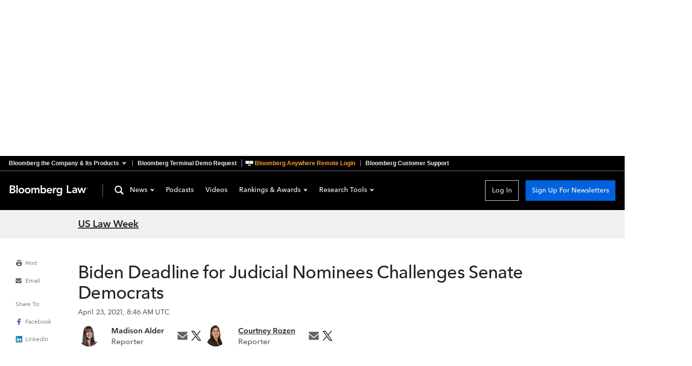

--- FILE ---
content_type: text/html
request_url: https://news.bloomberglaw.com/us-law-week/biden-deadline-for-judicial-nominees-challenges-senate-democrats?context=article-related
body_size: 18794
content:
<!DOCTYPE html>
<html lang="en">
  <head>
      <script
        async
        src="https://news-cdn.bindg.com/indg/assets/news/scripts/google-tag-manager.js"
        nonce="gtm"
      ></script>
      <link rel="preconnect" href="https://fonts.googleapis.com">
      <link rel="preconnect" href="https://fonts.gstatic.com" crossorigin>
      <link rel="preconnect" href="https://assets.bwbx.io">
      <link rel="stylesheet" href="https://assets.bwbx.io/font-service/css/AvenirNextMForBBG:400,400i,600,600i,700,700i%7COpenSans:400,400i,600,600i,700,700i/styled-font-face.css">
      <link rel="stylesheet" href="https://fonts.googleapis.com/css2?family=Roboto+Slab:wght@400;700&display=swap">
      <link rel="icon" type="image/ico" href="/favicon.ico">

      <meta name="viewport" content="viewport-fit=cover">
      <meta charset="UTF-8">
      <meta name="mobile-web-app-capable" content="yes">
      <meta name="viewport" content="width=device-width, initial-scale=1, user-scalable=yes">
      <meta http-equiv="X-UA-Compatible" content="IE=edge">
      <meta name="twitter:dnt" content="on">
      <meta name="twitter:widgets:csp" content="on">
      <title>Biden Deadline for Judicial Nominees Challenges Senate Democrats</title>
<meta data-vue-meta="1" name="robots" content="all" data-vmid="robots">
<meta data-vue-meta="1" property="og:title" content="Biden Deadline for Judicial Nominees Challenges Senate Democrats">
<meta data-vue-meta="1" property="og:type" content="article">
<meta data-vue-meta="1" property="og:description" content="The Biden administration’s aggressive timeline for vetting potential judges while seeking nominees who would bring experiential, racial, and gender diversity to the federal bench is proving difficult for several Democratic senators to meet.">
<meta data-vue-meta="1" property="og:url" content="https://news.bloomberglaw.com/us-law-week/biden-deadline-for-judicial-nominees-challenges-senate-democrats">
<meta data-vue-meta="1" property="twitter:card" content="summary_large_image">
<meta data-vue-meta="1" property="twitter:site" content="@BLaw">
<meta data-vue-meta="1" property="twitter:title" content="Biden Deadline for Judicial Nominees Challenges Senate Democrats">
<meta data-vue-meta="1" property="twitter:description" content="The Biden administration’s aggressive timeline for vetting potential judges while seeking nominees who would bring experiential, racial, and gender diversity to the federal bench is proving difficult for several Democratic senators to meet.">
<meta data-vue-meta="1" name="description" content="The Biden administration’s aggressive timeline for vetting potential judges while seeking nominees who would bring experiential, racial, and gender diversity to the federal bench is proving difficult for several Democratic senators to meet.">
<meta data-vue-meta="1" property="og:image" content="https://db0ip7zd23b50.cloudfront.net/dims4/default/3cde1b0/2147483647/legacy_thumbnail/960x370%3E/quality/90/?url=http%3A%2F%2Fbloomberg-bna-brightspot.s3.amazonaws.com%2F17%2Fe8%2F748ee50a484f989cb4c887cdbc23%2Fbli-vetting-judges-01.png">
<meta data-vue-meta="1" property="twitter:image" content="https://db0ip7zd23b50.cloudfront.net/dims4/default/3cde1b0/2147483647/legacy_thumbnail/960x370%3E/quality/90/?url=http%3A%2F%2Fbloomberg-bna-brightspot.s3.amazonaws.com%2F17%2Fe8%2F748ee50a484f989cb4c887cdbc23%2Fbli-vetting-judges-01.png">
<meta data-vue-meta="1" property="article:published_time" content="2021-04-23T08:46:49Z">
<meta data-vue-meta="1" property="article:modified_time" content="2021-04-23T08:46:49Z">
<link rel="stylesheet" href="https://news-cdn.bindg.com/indg/assets/news/tophat/that-v-272.css" nonce="tophat">
<link data-vue-meta="1" rel="canonical" href="https://news.bloomberglaw.com/us-law-week/biden-deadline-for-judicial-nominees-challenges-senate-democrats">
<script data-vue-meta="1" src="https://news-cdn.bindg.com/indg/assets/news/scripts/sourcepoint.js" async defer onload="window.loadSourcepoint(1002316,1002317)"></script>
<script data-vue-meta="1" src="https://securepubads.g.doubleclick.net/tag/js/gpt.js" async defer></script>
<script data-vue-meta="1" src="https://static.trueanthem.com/scripts/ta.js" async defer></script>
<script src="https://news-cdn.bindg.com/indg/assets/news/tophat/that-v-272.js" async defer nonce="tophat"></script>
<script data-vue-meta="1" type="application/ld+json">{"@context":"https://schema.org","@type":"NewsArticle","headline":"Biden Deadline for Judicial Nominees Challenges Senate Democrats","datePublished":"2021-04-23T08:46:49Z","image":["https://db0ip7zd23b50.cloudfront.net/dims4/default/3cde1b0/2147483647/legacy_thumbnail/960x370%3E/quality/90/?url=http%3A%2F%2Fbloomberg-bna-brightspot.s3.amazonaws.com%2F17%2Fe8%2F748ee50a484f989cb4c887cdbc23%2Fbli-vetting-judges-01.png"],"isAccessibleForFree":true,"author":[{"@type":"Person","name":"Madison Alder","url":"madialder","email":"malder@bloombergindustry.com","jobTitle":"Reporter","image":"https://db0ip7zd23b50.cloudfront.net/dims4/default/ef37d28/2147483647/legacy_thumbnail/80x80%3E/quality/90/?url=http%3A%2F%2Fbloomberg-bna-brightspot.s3.amazonaws.com%2F4e%2F06%2Fc957a5d74f20a778b4cfafeb019b%2Fgetpersonaphoto.jpg"},{"@type":"Person","name":"Courtney Rozen","url":"courtneyrozen","email":"crozen@bloombergindustry.com","jobTitle":"Reporter","image":"https://db0ip7zd23b50.cloudfront.net/dims4/default/f0b15f0/2147483647/legacy_thumbnail/80x80%3E/quality/90/?url=http%3A%2F%2Fbloomberg-bna-brightspot.s3.amazonaws.com%2Fa9%2F94%2Fd30efe6941faa9631c2c4315f09a%2Frozen-headshot-march-2022.jpg"}],"url":"https://news.bloomberglaw.com/us-law-week/biden-deadline-for-judicial-nominees-challenges-senate-democrats","thumbnailUrl":"https://db0ip7zd23b50.cloudfront.net/dims4/default/3cde1b0/2147483647/legacy_thumbnail/960x370%3E/quality/90/?url=http%3A%2F%2Fbloomberg-bna-brightspot.s3.amazonaws.com%2F17%2Fe8%2F748ee50a484f989cb4c887cdbc23%2Fbli-vetting-judges-01.png","articleSection":"US Law Week","creator":["Madison Alder","Courtney Rozen"],"keywords":["judicial appointments and nominations","civil rights"]}</script>

      <link rel="modulepreload" href="/assets/Article-DxpI9_PY.js" as="script" nonce="news" crossorigin>
<link rel="stylesheet" href="/assets/Article-C60c-wie.css" as="style" nonce="news">
<link rel="modulepreload" href="/assets/TheContent-_79wjS_B.js" as="script" nonce="news" crossorigin>
<link rel="stylesheet" href="/assets/TheContent-Dkuv9TT5.css" as="style" nonce="news">
<link rel="modulepreload" href="/assets/StandardArticle-DxHyzznK.js" as="script" nonce="news" crossorigin>
<link rel="stylesheet" href="/assets/StandardArticle-_qGLgiU3.css" as="style" nonce="news">
<link rel="modulepreload" href="/assets/TheFooter-DLCNtLI_.js" as="script" nonce="news" crossorigin>
<link rel="stylesheet" href="/assets/TheFooter-DeMqY2Bu.css" as="style" nonce="news">
    <script type="module" crossorigin src="/assets/index-DRDDn9WZ.js"></script>
    <link rel="stylesheet" crossorigin href="/assets/index-CBPyMLqg.css">
  </head>
  <body>
    <div data-server-rendered="true" id="app" data-test="app"><div data-test="googleAds" class="HeaderAdSpot_height_1B2M2"><div class="HeaderAdSpot_ad_1B2M2 HeaderAdSpot_height_1B2M2"><div class="HeaderAdSpot_center_1B2M2"><div class="HeaderAdSpot_adWrapper_1B2M2"><div id="div-gpt-ad-1712083824261-0" class="AdSpot_adContainer_1B2M2 HeaderAdSpot_desktopAd_1B2M2"></div><div id="div-gpt-ad-1712084827875-0" class="AdSpot_adContainer_1B2M2 HeaderAdSpot_mobileAd_1B2M2"></div></div></div></div></div><div class="App_pageContent_1B2M2"><div class="wrapper-that"><div><div><div id="bb-that" data-spotlight-service="https://www.bbthat.com/api/spotlights?site=bnanews" class="custom-tophat"><nav class="bb-that"><a href="#that-jump-content--default" aria-label="Skip to content" role="button" tabindex="0" class="bb-that__skip-to-content">Skip to content</a><div class="bb-that-header bb-that--container"><a href="https://www.bloomberg.com/company/?utm_source=bloomberg-menu&utm_medium=bnanews" role="button" aria-controls="bb-that--container" aria-expanded="false" data-element="tophat-link" data-description="Bloomberg the Company & Its Products" data-label="bnanews" class="bb-that-header__link bb-that-header--sitemap-trigger"><span>Bloomberg the Company &amp; Its Products</span><span>The Company &amp; its Products</span></a><a href="https://www.bloomberg.com/professional/contact-menu/?utm_source=bloomberg-menu&utm_medium=bnanews&bbgsum=DG-WS-PROF-DEMO-bbgmenu" data-element="tophat-link" data-description="Bloomberg Terminal Demo Request" data-label="bnanews" class="bb-that-header__link">Bloomberg Terminal Demo Request</a><a href="https://bba.bloomberg.net/?utm_source=bloomberg-menu&utm_medium=bnanews" data-element="tophat-link" data-description="Bloomberg Anywhere Remote Login" data-label="bnanews" class="bb-that-header__link"><span>Bloomberg Anywhere Remote Login</span><span>Bloomberg Anywhere Login</span></a><a href="https://www.bloomberg.com/professional/support/?utm_source=bloomberg-menu&utm_medium=bnanews" data-element="tophat-link" data-description="Bloomberg Customer Support" data-label="bnanews" class="bb-that-header__link"><span>Bloomberg Customer Support</span><span>Customer Support</span></a></div><div id="bb-that--container" tabindex="-1" role="dialog" class="bb-that__sitemap bb-that--container"><ul class="bb-that__sitemap-sections bb-that--visible-md bb-that--visible-lg"><li class="bb-that__col bb-that__col--md"><section class="bb-that-category"><h3 id="that-list--bloomberg--1" class="bb-that-category__title"> Bloomberg </h3><div class="bb-that-category__content"><p class="bb-that-category__text"> Connecting decision makers to a dynamic network of information, people and ideas, Bloomberg quickly and accurately delivers business and financial information, news and insight around the world </p></div></section> <section class="bb-that-category"><h3 id="that-list--for_customers--2" class="bb-that-category__title"> For Customers </h3><ul aria-labelledby="that-list--for_customers--2" class="bb-that-category__content"><li class="bb-that-category__item"><a href="https://bba.bloomberg.net/?utm_source=bloomberg-menu&utm_medium=bnanews" data-element="tophat-link" data-description="Bloomberg Anywhere Remote Login" data-label="bnanews" tabindex="0" class="bb-that-category__link">Bloomberg Anywhere Remote Login</a></li><li class="bb-that-category__item"><a href="https://www.bloomberg.com/professional/support/customer-support/software-updates/?utm_source=bloomberg-menu&utm_medium=bnanews" data-element="tophat-link" data-description="Software Updates" data-label="bnanews" tabindex="0" class="bb-that-category__link">Software Updates</a></li><li class="bb-that-category__item"><a href="https://service.bloomberg.com/portal/sessions/new?utm_source=bloomberg-menu&utm_medium=bnanews" data-element="tophat-link" data-description="Manage Products and Account Information" data-label="bnanews" tabindex="0" class="bb-that-category__link">Manage Products and Account Information</a></li></ul></section> <section class="bb-that-category"><h3 id="that-list--support--3" class="bb-that-category__title"> Support </h3><div class="bb-that-category__content"><p class="bb-that-category__text"><span>Americas</span>+1 212 318 2000 </p><p class="bb-that-category__text"><span>EMEA</span>+44 20 7330 7500 </p><p class="bb-that-category__text"><span>Asia Pacific</span>+65 6212 1000 </p></div></section></li><li class="bb-that__col bb-that__col--md"><section class="bb-that-category"><h3 id="that-list--company--4" class="bb-that-category__title"> Company </h3><ul aria-labelledby="that-list--company--4" class="bb-that-category__content"><li class="bb-that-category__item"><a href="https://www.bloomberg.com/company/?utm_source=bloomberg-menu&utm_medium=bnanews" data-element="tophat-link" data-description="About" data-label="bnanews" tabindex="0" class="bb-that-category__link">About</a></li><li class="bb-that-category__item"><a href="https://www.bloomberg.com/company/what-we-do/?utm_source=bloomberg-menu&utm_medium=bnanews" data-element="tophat-link" data-description="Careers" data-label="bnanews" tabindex="0" class="bb-that-category__link">Careers</a></li><li class="bb-that-category__item"><a href="https://www.bloomberg.com/company/diversity-inclusion/?utm_source=bloomberg-menu&utm_medium=bnanews" data-element="tophat-link" data-description="Diversity and Inclusion" data-label="bnanews" tabindex="0" class="bb-that-category__link">Diversity and Inclusion</a></li><li class="bb-that-category__item"><a href="https://www.bloomberg.com/company/values/tech-at-bloomberg/?utm_source=bloomberg-menu&utm_medium=bnanews" data-element="tophat-link" data-description="Tech At Bloomberg" data-label="bnanews" tabindex="0" class="bb-that-category__link">Tech At Bloomberg</a></li><li class="bb-that-category__item"><a href="https://www.bloomberg.com/company/philanthropy/?utm_source=bloomberg-menu&utm_medium=bnanews" data-element="tophat-link" data-description="Philanthropy" data-label="bnanews" tabindex="0" class="bb-that-category__link">Philanthropy</a></li><li class="bb-that-category__item"><a href="https://www.bloomberg.com/company/sustainability/?utm_source=bloomberg-menu&utm_medium=bnanews" data-element="tophat-link" data-description="Sustainability" data-label="bnanews" tabindex="0" class="bb-that-category__link">Sustainability</a></li><li class="bb-that-category__item"><a href="https://www.bloomberg.com/london/?utm_source=bloomberg-menu&utm_medium=bnanews" data-element="tophat-link" data-description="Bloomberg London" data-label="bnanews" tabindex="0" class="bb-that-category__link">Bloomberg London</a></li><li class="bb-that-category__item"><a href="https://www.bloomberg.com/company/values/tech-at-bloomberg/bloomberg-beta/?utm_source=bloomberg-menu&utm_medium=bnanews" data-element="tophat-link" data-description="Bloomberg Beta" data-label="bnanews" tabindex="0" class="bb-that-category__link">Bloomberg Beta</a></li></ul></section> <section class="bb-that-category"><h3 id="that-list--communications--5" class="bb-that-category__title"> Communications </h3><ul aria-labelledby="that-list--communications--5" class="bb-that-category__content"><li class="bb-that-category__item"><a href="https://www.bloomberg.com/company/announcements/?utm_source=bloomberg-menu&utm_medium=bnanews" data-element="tophat-link" data-description="Press Announcements" data-label="bnanews" tabindex="0" class="bb-that-category__link">Press Announcements</a></li><li class="bb-that-category__item"><a href="https://www.bloomberg.com/company/press-contacts/?utm_source=bloomberg-menu&utm_medium=bnanews" data-element="tophat-link" data-description="Press Contacts" data-label="bnanews" tabindex="0" class="bb-that-category__link">Press Contacts</a></li></ul></section> <section class="bb-that-category"><h3 id="that-list--follow--6" class="bb-that-category__title"> Follow </h3><ul aria-labelledby="that-list--follow--6" class="bb-that-category__content"><li class="bb-that-category__item"><a href="https://www.facebook.com/Bloomberglp" data-element="tophat-link" data-description="Facebook" data-label="bnanews" target="_blank" rel="noopener" tabindex="0" class="bb-that-category__social-link bb-that--icon-facebook">Facebook</a></li><li class="bb-that-category__item"><a href="https://www.instagram.com/bloomberg/" data-element="tophat-link" data-description="Instagram" data-label="bnanews" target="_blank" rel="noopener" tabindex="0" class="bb-that-category__social-link bb-that--icon-instagram">Instagram</a></li><li class="bb-that-category__item"><a href="https://www.linkedin.com/company/2494" data-element="tophat-link" data-description="LinkedIn" data-label="bnanews" target="_blank" rel="noopener" tabindex="0" class="bb-that-category__social-link bb-that--icon-linkedin">LinkedIn</a></li><li class="bb-that-category__item"><a href="https://twitter.com/bloomberg" data-element="tophat-link" data-description="Twitter" data-label="bnanews" target="_blank" rel="noopener" tabindex="0" class="bb-that-category__social-link bb-that--icon-twitter">Twitter</a></li><li class="bb-that-category__item"><a href="https://www.youtube.com/@bloomberglp" data-element="tophat-link" data-description="YouTube" data-label="bnanews" target="_blank" rel="noopener" tabindex="0" class="bb-that-category__social-link bb-that--icon-youtube">YouTube</a></li></ul></section></li><li class="bb-that__col bb-that__col--md"><section class="bb-that-category"><h3 id="that-list--products--7" class="bb-that-category__title"> Products </h3><ul aria-labelledby="that-list--products--7" class="bb-that-category__content"><li class="bb-that-category__item"><a href="https://www.bloomberg.com/professional/products/bloomberg-terminal/?utm_source=bloomberg-menu&utm_medium=bnanews" data-element="tophat-link" data-description="Bloomberg Terminal" data-label="bnanews" tabindex="0" class="bb-that-category__link">Bloomberg Terminal</a></li><li class="bb-that-category__item"><a href="https://www.bloomberg.com/professional/products/data/?utm_source=bloomberg-menu&utm_medium=bnanews" data-element="tophat-link" data-description="Data" data-label="bnanews" tabindex="0" class="bb-that-category__link">Data</a></li><li class="bb-that-category__item"><a href="https://www.bloomberg.com/professional/products/trading/?utm_source=bloomberg-menu&utm_medium=bnanews" data-element="tophat-link" data-description="Trading" data-label="bnanews" tabindex="0" class="bb-that-category__link">Trading</a></li><li class="bb-that-category__item"><a href="https://www.bloomberg.com/professional/products/risk/?utm_source=bloomberg-menu&utm_medium=bnanews" data-element="tophat-link" data-description="Risk" data-label="bnanews" tabindex="0" class="bb-that-category__link">Risk</a></li><li class="bb-that-category__item"><a href="https://www.bloomberg.com/professional/products/compliance/?utm_source=bloomberg-menu&utm_medium=bnanews" data-element="tophat-link" data-description="Compliance" data-label="bnanews" tabindex="0" class="bb-that-category__link">Compliance</a></li><li class="bb-that-category__item"><a href="https://www.bloomberg.com/professional/products/indices/?utm_source=bloomberg-menu&utm_medium=bnanews" data-element="tophat-link" data-description="Indices" data-label="bnanews" tabindex="0" class="bb-that-category__link">Indices</a></li></ul></section> <section class="bb-that-category"><h3 id="that-list--industry_products--8" class="bb-that-category__title"> Industry Products </h3><ul aria-labelledby="that-list--industry_products--8" class="bb-that-category__content"><li class="bb-that-category__item"><a href="https://pro.bloomberglaw.com/?utm_source=bloomberg-menu&utm_medium=bnanews" data-element="tophat-link" data-description="Bloomberg Law" data-label="bnanews" tabindex="0" class="bb-that-category__link">Bloomberg Law</a></li><li class="bb-that-category__item"><a href="https://pro.bloombergtax.com/?utm_source=bloomberg-menu&utm_medium=bnanews" data-element="tophat-link" data-description="Bloomberg Tax" data-label="bnanews" tabindex="0" class="bb-that-category__link">Bloomberg Tax</a></li><li class="bb-that-category__item"><a href="https://about.bgov.com/?utm_source=bloomberg-menu&utm_medium=bnanews" data-element="tophat-link" data-description="Bloomberg Government" data-label="bnanews" tabindex="0" class="bb-that-category__link">Bloomberg Government</a></li><li class="bb-that-category__item"><a href="https://about.bnef.com/?utm_source=bloomberg-menu&utm_medium=bnanews" data-element="tophat-link" data-description="BloombergNEF" data-label="bnanews" tabindex="0" class="bb-that-category__link">BloombergNEF</a></li></ul></section></li><li class="bb-that__col bb-that__col--md"><section class="bb-that-category"><h3 id="that-list--media--9" class="bb-that-category__title"> Media </h3><ul aria-labelledby="that-list--media--9" class="bb-that-category__content"><li class="bb-that-category__item"><a href="https://www.bloomberg.com/markets/?utm_source=bloomberg-menu&utm_medium=bnanews" data-element="tophat-link" data-description="Bloomberg Markets" data-label="bnanews" tabindex="0" class="bb-that-category__link">Bloomberg Markets</a></li><li class="bb-that-category__item"><a href="https://www.bloomberg.com/technology/?utm_source=bloomberg-menu&utm_medium=bnanews" data-element="tophat-link" data-description="Bloomberg Technology" data-label="bnanews" tabindex="0" class="bb-that-category__link">Bloomberg Technology</a></li><li class="bb-that-category__item"><a href="https://www.bloomberg.com/pursuits/?utm_source=bloomberg-menu&utm_medium=bnanews" data-element="tophat-link" data-description="Bloomberg Pursuits" data-label="bnanews" tabindex="0" class="bb-that-category__link">Bloomberg Pursuits</a></li><li class="bb-that-category__item"><a href="https://www.bloomberg.com/politics/?utm_source=bloomberg-menu&utm_medium=bnanews" data-element="tophat-link" data-description="Bloomberg Politics" data-label="bnanews" tabindex="0" class="bb-that-category__link">Bloomberg Politics</a></li><li class="bb-that-category__item"><a href="https://www.bloomberg.com/opinion/?utm_source=bloomberg-menu&utm_medium=bnanews" data-element="tophat-link" data-description="Bloomberg Opinion" data-label="bnanews" tabindex="0" class="bb-that-category__link">Bloomberg Opinion</a></li><li class="bb-that-category__item"><a href="https://www.bloomberg.com/businessweek/?utm_source=bloomberg-menu&utm_medium=bnanews" data-element="tophat-link" data-description="Bloomberg Businessweek" data-label="bnanews" tabindex="0" class="bb-that-category__link">Bloomberg Businessweek</a></li><li class="bb-that-category__item"><a href="https://www.bloomberglive.com/?utm_source=bloomberg-menu&utm_medium=bnanews" data-element="tophat-link" data-description="Bloomberg Live Conferences" data-label="bnanews" tabindex="0" class="bb-that-category__link">Bloomberg Live Conferences</a></li><li class="bb-that-category__item"><a href="https://www.bloombergradio.com/?utm_source=bloomberg-menu&utm_medium=bnanews" data-element="tophat-link" data-description="Bloomberg Radio" data-label="bnanews" tabindex="0" class="bb-that-category__link">Bloomberg Radio</a></li><li class="bb-that-category__item"><a href="https://www.bloomberg.com/live?utm_source=bloomberg-menu&utm_medium=bnanews" data-element="tophat-link" data-description="Bloomberg Television" data-label="bnanews" tabindex="0" class="bb-that-category__link">Bloomberg Television</a></li><li class="bb-that-category__item"><a href="https://www.bloomberg.com/company/news-bureaus/?utm_source=bloomberg-menu&utm_medium=bnanews" data-element="tophat-link" data-description="News Bureaus" data-label="bnanews" tabindex="0" class="bb-that-category__link">News Bureaus</a></li></ul></section> <section class="bb-that-category"><h3 id="that-list--media_services--10" class="bb-that-category__title"> Media Services </h3><ul aria-labelledby="that-list--media_services--10" class="bb-that-category__content"><li class="bb-that-category__item"><a href="https://www.bloomberg.com/distribution?utm_source=bloomberg-menu&utm_medium=bnanews" data-element="tophat-link" data-description="Bloomberg Media Distribution" data-label="bnanews" tabindex="0" class="bb-that-category__link">Bloomberg Media Distribution</a></li><li class="bb-that-category__item"><a href="https://www.bloombergmedia.com/?utm_source=bloomberg-menu&utm_medium=bnanews" data-element="tophat-link" data-description="Advertising" data-label="bnanews" tabindex="0" class="bb-that-category__link">Advertising</a></li></ul></section></li></ul><ul class="bb-that__sitemap-sections bb-that--visible-sm"><li class="bb-that__col bb-that__col--sm"><section class="bb-that-category"><h3 id="that-list--company--11" class="bb-that-category__title"> Company </h3><ul aria-labelledby="that-list--company--11" class="bb-that-category__content"><li class="bb-that-category__item"><a href="https://www.bloomberg.com/company/?utm_source=bloomberg-menu&utm_medium=bnanews" data-element="tophat-link" data-description="About" data-label="bnanews" tabindex="0" class="bb-that-category__link">About</a></li><li class="bb-that-category__item"><a href="https://www.bloomberg.com/company/what-we-do/?utm_source=bloomberg-menu&utm_medium=bnanews" data-element="tophat-link" data-description="Careers" data-label="bnanews" tabindex="0" class="bb-that-category__link">Careers</a></li><li class="bb-that-category__item"><a href="https://www.bloomberg.com/company/diversity-inclusion/?utm_source=bloomberg-menu&utm_medium=bnanews" data-element="tophat-link" data-description="Diversity and Inclusion" data-label="bnanews" tabindex="0" class="bb-that-category__link">Diversity and Inclusion</a></li><li class="bb-that-category__item"><a href="https://www.bloomberg.com/company/values/tech-at-bloomberg/?utm_source=bloomberg-menu&utm_medium=bnanews" data-element="tophat-link" data-description="Tech At Bloomberg" data-label="bnanews" tabindex="0" class="bb-that-category__link">Tech At Bloomberg</a></li><li class="bb-that-category__item"><a href="https://www.bloomberg.com/company/philanthropy/?utm_source=bloomberg-menu&utm_medium=bnanews" data-element="tophat-link" data-description="Philanthropy" data-label="bnanews" tabindex="0" class="bb-that-category__link">Philanthropy</a></li><li class="bb-that-category__item"><a href="https://www.bloomberg.com/company/sustainability/?utm_source=bloomberg-menu&utm_medium=bnanews" data-element="tophat-link" data-description="Sustainability" data-label="bnanews" tabindex="0" class="bb-that-category__link">Sustainability</a></li><li class="bb-that-category__item"><a href="https://www.bloomberg.com/london/?utm_source=bloomberg-menu&utm_medium=bnanews" data-element="tophat-link" data-description="Bloomberg London" data-label="bnanews" tabindex="0" class="bb-that-category__link">Bloomberg London</a></li><li class="bb-that-category__item"><a href="https://www.bloomberg.com/company/values/tech-at-bloomberg/bloomberg-beta/?utm_source=bloomberg-menu&utm_medium=bnanews" data-element="tophat-link" data-description="Bloomberg Beta" data-label="bnanews" tabindex="0" class="bb-that-category__link">Bloomberg Beta</a></li></ul></section> <section class="bb-that-category"><h3 id="that-list--communications--12" class="bb-that-category__title"> Communications </h3><ul aria-labelledby="that-list--communications--12" class="bb-that-category__content"><li class="bb-that-category__item"><a href="https://www.bloomberg.com/company/announcements/?utm_source=bloomberg-menu&utm_medium=bnanews" data-element="tophat-link" data-description="Press Announcements" data-label="bnanews" tabindex="0" class="bb-that-category__link">Press Announcements</a></li><li class="bb-that-category__item"><a href="https://www.bloomberg.com/company/press-contacts/?utm_source=bloomberg-menu&utm_medium=bnanews" data-element="tophat-link" data-description="Press Contacts" data-label="bnanews" tabindex="0" class="bb-that-category__link">Press Contacts</a></li></ul></section> <section class="bb-that-category"><h3 id="that-list--follow--13" class="bb-that-category__title"> Follow </h3><ul aria-labelledby="that-list--follow--13" class="bb-that-category__content"><li class="bb-that-category__item"><a href="https://www.facebook.com/Bloomberglp" data-element="tophat-link" data-description="Facebook" data-label="bnanews" target="_blank" rel="noopener" tabindex="0" class="bb-that-category__social-link bb-that--icon-facebook">Facebook</a></li><li class="bb-that-category__item"><a href="https://www.instagram.com/bloomberg/" data-element="tophat-link" data-description="Instagram" data-label="bnanews" target="_blank" rel="noopener" tabindex="0" class="bb-that-category__social-link bb-that--icon-instagram">Instagram</a></li><li class="bb-that-category__item"><a href="https://www.linkedin.com/company/2494" data-element="tophat-link" data-description="LinkedIn" data-label="bnanews" target="_blank" rel="noopener" tabindex="0" class="bb-that-category__social-link bb-that--icon-linkedin">LinkedIn</a></li><li class="bb-that-category__item"><a href="https://twitter.com/bloomberg" data-element="tophat-link" data-description="Twitter" data-label="bnanews" target="_blank" rel="noopener" tabindex="0" class="bb-that-category__social-link bb-that--icon-twitter">Twitter</a></li><li class="bb-that-category__item"><a href="https://www.youtube.com/@bloomberglp" data-element="tophat-link" data-description="YouTube" data-label="bnanews" target="_blank" rel="noopener" tabindex="0" class="bb-that-category__social-link bb-that--icon-youtube">YouTube</a></li></ul></section></li><li class="bb-that__col bb-that__col--sm"><section class="bb-that-category"><h3 id="that-list--products--14" class="bb-that-category__title"> Products </h3><ul aria-labelledby="that-list--products--14" class="bb-that-category__content"><li class="bb-that-category__item"><a href="https://www.bloomberg.com/professional/products/bloomberg-terminal/?utm_source=bloomberg-menu&utm_medium=bnanews" data-element="tophat-link" data-description="Bloomberg Terminal" data-label="bnanews" tabindex="0" class="bb-that-category__link">Bloomberg Terminal</a></li><li class="bb-that-category__item"><a href="https://www.bloomberg.com/professional/products/data/?utm_source=bloomberg-menu&utm_medium=bnanews" data-element="tophat-link" data-description="Data" data-label="bnanews" tabindex="0" class="bb-that-category__link">Data</a></li><li class="bb-that-category__item"><a href="https://www.bloomberg.com/professional/products/trading/?utm_source=bloomberg-menu&utm_medium=bnanews" data-element="tophat-link" data-description="Trading" data-label="bnanews" tabindex="0" class="bb-that-category__link">Trading</a></li><li class="bb-that-category__item"><a href="https://www.bloomberg.com/professional/products/risk/?utm_source=bloomberg-menu&utm_medium=bnanews" data-element="tophat-link" data-description="Risk" data-label="bnanews" tabindex="0" class="bb-that-category__link">Risk</a></li><li class="bb-that-category__item"><a href="https://www.bloomberg.com/professional/products/compliance/?utm_source=bloomberg-menu&utm_medium=bnanews" data-element="tophat-link" data-description="Compliance" data-label="bnanews" tabindex="0" class="bb-that-category__link">Compliance</a></li><li class="bb-that-category__item"><a href="https://www.bloomberg.com/professional/products/indices/?utm_source=bloomberg-menu&utm_medium=bnanews" data-element="tophat-link" data-description="Indices" data-label="bnanews" tabindex="0" class="bb-that-category__link">Indices</a></li></ul></section> <section class="bb-that-category"><h3 id="that-list--industry_products--15" class="bb-that-category__title"> Industry Products </h3><ul aria-labelledby="that-list--industry_products--15" class="bb-that-category__content"><li class="bb-that-category__item"><a href="https://pro.bloomberglaw.com/?utm_source=bloomberg-menu&utm_medium=bnanews" data-element="tophat-link" data-description="Bloomberg Law" data-label="bnanews" tabindex="0" class="bb-that-category__link">Bloomberg Law</a></li><li class="bb-that-category__item"><a href="https://pro.bloombergtax.com/?utm_source=bloomberg-menu&utm_medium=bnanews" data-element="tophat-link" data-description="Bloomberg Tax" data-label="bnanews" tabindex="0" class="bb-that-category__link">Bloomberg Tax</a></li><li class="bb-that-category__item"><a href="https://about.bgov.com/?utm_source=bloomberg-menu&utm_medium=bnanews" data-element="tophat-link" data-description="Bloomberg Government" data-label="bnanews" tabindex="0" class="bb-that-category__link">Bloomberg Government</a></li><li class="bb-that-category__item"><a href="https://pro.bloombergenvironment.com/?utm_source=bloomberg-menu&utm_medium=bnanews" data-element="tophat-link" data-description="Bloomberg Environment" data-label="bnanews" tabindex="0" class="bb-that-category__link">Bloomberg Environment</a></li><li class="bb-that-category__item"><a href="https://about.bnef.com/?utm_source=bloomberg-menu&utm_medium=bnanews" data-element="tophat-link" data-description="BloombergNEF" data-label="bnanews" tabindex="0" class="bb-that-category__link">BloombergNEF</a></li></ul></section></li><li class="bb-that__col bb-that__col--sm"><section class="bb-that-category"><h3 id="that-list--media--16" class="bb-that-category__title"> Media </h3><ul aria-labelledby="that-list--media--16" class="bb-that-category__content"><li class="bb-that-category__item"><a href="https://www.bloomberg.com/markets/?utm_source=bloomberg-menu&utm_medium=bnanews" data-element="tophat-link" data-description="Bloomberg Markets" data-label="bnanews" tabindex="0" class="bb-that-category__link">Bloomberg Markets</a></li><li class="bb-that-category__item"><a href="https://www.bloomberg.com/technology/?utm_source=bloomberg-menu&utm_medium=bnanews" data-element="tophat-link" data-description="Bloomberg[br] Technology" data-label="bnanews" tabindex="0" class="bb-that-category__link">Bloomberg<br> Technology</a></li><li class="bb-that-category__item"><a href="https://www.bloomberg.com/pursuits/?utm_source=bloomberg-menu&utm_medium=bnanews" data-element="tophat-link" data-description="Bloomberg Pursuits" data-label="bnanews" tabindex="0" class="bb-that-category__link">Bloomberg Pursuits</a></li><li class="bb-that-category__item"><a href="https://www.bloomberg.com/politics/?utm_source=bloomberg-menu&utm_medium=bnanews" data-element="tophat-link" data-description="Bloomberg Politics" data-label="bnanews" tabindex="0" class="bb-that-category__link">Bloomberg Politics</a></li><li class="bb-that-category__item"><a href="https://www.bloomberg.com/opinion/?utm_source=bloomberg-menu&utm_medium=bnanews" data-element="tophat-link" data-description="Bloomberg Opinion" data-label="bnanews" tabindex="0" class="bb-that-category__link">Bloomberg Opinion</a></li><li class="bb-that-category__item"><a href="https://www.bloomberg.com/businessweek/?utm_source=bloomberg-menu&utm_medium=bnanews" data-element="tophat-link" data-description="Bloomberg[br] Businessweek" data-label="bnanews" tabindex="0" class="bb-that-category__link">Bloomberg<br> Businessweek</a></li><li class="bb-that-category__item"><a href="https://www.bloomberglive.com/?utm_source=bloomberg-menu&utm_medium=bnanews" data-element="tophat-link" data-description="Bloomberg Live Conferences" data-label="bnanews" tabindex="0" class="bb-that-category__link">Bloomberg Live Conferences</a></li><li class="bb-that-category__item"><a href="https://www.bloombergradio.com/?utm_source=bloomberg-menu&utm_medium=bnanews" data-element="tophat-link" data-description="Bloomberg Radio" data-label="bnanews" tabindex="0" class="bb-that-category__link">Bloomberg Radio</a></li><li class="bb-that-category__item"><a href="https://www.bloomberg.com/live?utm_source=bloomberg-menu&utm_medium=bnanews" data-element="tophat-link" data-description="Bloomberg Television" data-label="bnanews" tabindex="0" class="bb-that-category__link">Bloomberg Television</a></li><li class="bb-that-category__item"><a href="https://www.bloomberg.com/company/news-bureaus/?utm_source=bloomberg-menu&utm_medium=bnanews" data-element="tophat-link" data-description="News Bureaus" data-label="bnanews" tabindex="0" class="bb-that-category__link">News Bureaus</a></li></ul></section> <section class="bb-that-category"><h3 id="that-list--media_services--17" class="bb-that-category__title"> Media Services </h3><ul aria-labelledby="that-list--media_services--17" class="bb-that-category__content"><li class="bb-that-category__item"><a href="https://www.bloomberg.com/distribution?utm_source=bloomberg-menu&utm_medium=bnanews" data-element="tophat-link" data-description="Bloomberg Media Distribution" data-label="bnanews" tabindex="0" class="bb-that-category__link">Bloomberg Media Distribution</a></li><li class="bb-that-category__item"><a href="https://www.bloombergmedia.com/?utm_source=bloomberg-menu&utm_medium=bnanews" data-element="tophat-link" data-description="Advertising" data-label="bnanews" tabindex="0" class="bb-that-category__link">Advertising</a></li></ul></section></li><li class="bb-that__col bb-that__col--sm"><section class="bb-that-category"><h3 id="that-list--bloomberg--18" class="bb-that-category__title"> Bloomberg </h3><div class="bb-that-category__content"><p class="bb-that-category__text"> Connecting decision makers to a dynamic network of information, people and ideas, Bloomberg quickly and accurately delivers business and financial information, news and insight around the world </p></div></section> <section class="bb-that-category"><h3 id="that-list--for_customers--19" class="bb-that-category__title"> For Customers </h3><ul aria-labelledby="that-list--for_customers--19" class="bb-that-category__content"><li class="bb-that-category__item"><a href="https://bba.bloomberg.net/?utm_source=bloomberg-menu&utm_medium=bnanews" data-element="tophat-link" data-description="Bloomberg Anywhere Remote Login" data-label="bnanews" tabindex="0" class="bb-that-category__link">Bloomberg Anywhere Remote Login</a></li><li class="bb-that-category__item"><a href="https://www.bloomberg.com/professional/support/customer-support/software-updates/?utm_source=bloomberg-menu&utm_medium=bnanews" data-element="tophat-link" data-description="Software Updates" data-label="bnanews" tabindex="0" class="bb-that-category__link">Software Updates</a></li><li class="bb-that-category__item"><a href="https://service.bloomberg.com/portal/sessions/new?utm_source=bloomberg-menu&utm_medium=bnanews" data-element="tophat-link" data-description="Manage Contracts and Orders" data-label="bnanews" tabindex="0" class="bb-that-category__link">Manage Contracts and Orders</a></li></ul></section> <section class="bb-that-category"><h3 id="that-list--support--20" class="bb-that-category__title"> Support </h3><div class="bb-that-category__content"><p class="bb-that-category__text"><span>Americas</span>+1 212 318 2000 </p><p class="bb-that-category__text"><span>EMEA</span>+44 20 7330 7500 </p><p class="bb-that-category__text"><span>Asia Pacific</span>+65 6212 1000 </p></div></section></li></ul><button aria-label="Close" tabindex="0" class="bb-that__close"></button></div></nav></div></div></div></div><!----><div><!----></div><div data-test="header" class="SiteHeader_container_1B2M2 SiteHeader_noBottomMargin_1B2M2"><header class="SiteHeader_header_1B2M2"><div class="SiteHeader_tools_1B2M2"><button data-test="search-button" class="SiteHeader_button_1B2M2 SiteHeader_search_1B2M2 SiteHeader_tabletPlus_1B2M2"><img title="Search" src="https://news-cdn.bindg.com/indg/assets/icons/icon-search-white.svg"></button><button data-test="mobile-hamburger-menu-button" class="SiteHeader_button_1B2M2 SiteHeader_mobileHamburgerMenu_1B2M2 SiteHeader_mobile_1B2M2"><img title="Open Menu" src="https://news-cdn.bindg.com/indg/assets/icons/icon-hamburger-menu-white.svg"></button><button id="hamburger-news-button" data-test="tablet-hamburger-menu-button" class="SiteHeader_button_1B2M2 SiteHeader_tablet_1B2M2 SiteHeader_tabletHamburgerButton_1B2M2"><img title="Open Menu" src="https://news-cdn.bindg.com/indg/assets/icons/icon-hamburger-menu-white.svg"></button><nav class="SiteHeader_menu_1B2M2 SiteHeader_desktop_1B2M2"><button id="news-button" data-test="desktop-news-button" class="SiteHeader_button_1B2M2"> News <img src="https://news-cdn.bindg.com/indg/assets/icons/icon-chevron-down-white.svg" class="SiteHeader_chevron_1B2M2"></button><a href="/podcasts" data-test="desktop-podcasts-button" class="SiteHeader_button_1B2M2"> Podcasts </a><a href="/videos/" data-test="desktop-videos-button" class="SiteHeader_button_1B2M2"> Videos </a><button id="rsa-button" data-test="desktop-rankings-awards-button" class="SiteHeader_button_1B2M2"><nav class="SiteHeader_buttonMenu_1B2M2"><div data-test="desktop-microsite-menu" title="Rankings &amp; Awards" class="MenuFlyout_container_1B2M2 DesktopMicrositeMenu_menu_1B2M2" style="display:none;"><nav><ul data-test="desktop-microsite-child-links"><li class="DesktopMicrositeMenu_item_1B2M2"><a href="/rankings-awards" data-test="desktop-microsite-home-link"> Home </a></li><li class="DesktopMicrositeMenu_item_1B2M2"><a href="/rankings-awards/theyve-got-next-the-40-under-40" data-test="desktop-microsite-child-link"> They've Got Next: The 40 Under 40 </a></li><li class="DesktopMicrositeMenu_item_1B2M2"><a href="/rankings-awards/leading-law-firms" data-test="desktop-microsite-child-link"> Leading Law Firms Survey </a></li><li class="DesktopMicrositeMenu_item_1B2M2"><a href="/rankings-awards/pro-bono-innovators" data-test="desktop-microsite-child-link"> Pro Bono Innovators </a></li><li class="DesktopMicrositeMenu_item_1B2M2"><a href="/rankings-awards/unrivaled" data-test="desktop-microsite-child-link"> Unrivaled </a></li><li class="DesktopMicrositeMenu_item_1B2M2"><a href="/rankings-awards/law-school-innovation-program" data-test="desktop-microsite-child-link"> Law School Innovation Program </a></li><li class="DesktopMicrositeMenu_item_1B2M2"><a href="/rankings-awards/league-tables" data-test="desktop-microsite-child-link"> League Tables </a></li><li class="DesktopMicrositeMenu_item_1B2M2"><a href="/rankings-awards/surveys" data-test="desktop-microsite-child-link"> Bloomberg Law Reports®: Surveys </a></li><li class="DesktopMicrositeMenu_item_1B2M2"><a href="/rankings-awards/data-driven-departments" data-test="desktop-microsite-child-link"> Data-Driven Departments </a></li></ul></nav></div></nav><span>Rankings &amp; Awards</span><img src="https://news-cdn.bindg.com/indg/assets/icons/icon-chevron-down-white.svg" class="SiteHeader_chevron_1B2M2"></button><div><button id="research-tools-button" data-test="desktop-research-tools-button" class="SiteHeader_button_1B2M2"><nav class="SiteHeader_buttonMenu_1B2M2"><div data-test="desktop-research-tools-menu" class="MenuFlyout_container_1B2M2 DesktopResearchToolsMenu_menu_1B2M2" style="display:none;"><nav><ul data-test="desktop-research-tools"><li class="DesktopResearchToolsMenu_item_1B2M2"><a href="https://pro.bloomberglaw.com/brief-analyzer/?utm_medium=referral&amp;utm_source=n2-menu" target="_blank" data-test="desktop-research-tools-item">Brief Analyzer </a></li><li class="DesktopResearchToolsMenu_item_1B2M2"><a href="https://pro.bloomberglaw.com/draft-analyzer/?utm_medium=referral&amp;utm_source=n2-menu" target="_blank" data-test="desktop-research-tools-item">Draft Analyzer </a></li><li class="DesktopResearchToolsMenu_item_1B2M2"><a href="https://pro.bloomberglaw.com/court-dockets-search/?utm_medium=referral&amp;utm_source=n2-menu" target="_blank" data-test="desktop-research-tools-item">Dockets </a></li><li class="DesktopResearchToolsMenu_item_1B2M2"><a href="https://pro.bloomberglaw.com/the-complete-legal-research-resource/?utm_medium=referral&amp;utm_source=n2-menu" target="_blank" data-test="desktop-research-tools-item">Practical Guidance </a></li><li class="DesktopResearchToolsMenu_item_1B2M2"><a href="https://pro.bloomberglaw.com/how-to-win-more-cases/?utm_medium=referral&amp;utm_source=n2-menu" target="_blank" data-test="desktop-research-tools-item">Points of Law </a></li></ul></nav></div></nav><span>Research Tools</span><img src="https://news-cdn.bindg.com/indg/assets/icons/icon-chevron-down-white.svg" class="SiteHeader_chevron_1B2M2"></button></div></nav></div><div class="SiteHeader_logo_1B2M2"><a href="/" data-test="header-logo-link" class="router-link-active"><img data-test="header-logo" height="24" src="https://news-cdn.bindg.com/indg/assets/news/images/logo-law-inline-white.svg" alt="Bloomberg Law" class="WordMark_logo_1B2M2"></a></div><div class="SiteHeader_userButtons_1B2M2"><div data-test="login-button"><button data-theme="crescent" data-color-scheme="dark" type="button" class="ActionButton_button_1B2M2 ActionButton_secondary_1B2M2 SiteHeader_login_1B2M2"> Log In </button></div><!----><!----><div class="SiteHeader_tabletPlus_1B2M2"><button data-theme="crescent" data-color-scheme="dark" type="button" aria-haspopup="true" aria-owns="newsletter-signup" data-test="desktop-newsletter-signup-button" class="ActionButton_button_1B2M2 ActionButton_primary_1B2M2 NewsletterSignupButton_button_1B2M2"> Sign Up For Newsletters </button></div></div></header><nav class="SiteHeader_flyOutParent_1B2M2"><div data-test="desktop-news-menu" class="MenuFlyout_container_1B2M2 DesktopNewsMenu_menu_1B2M2" style="display:none;"><div><div class="DesktopNewsMenu_heading_1B2M2"> Bloomberg Law </div><ul data-test="desktop-blaw-news" class="DesktopNewsMenu_blaw_1B2M2" style="grid-template-rows:repeat(16, auto);"><li class="DesktopNewsMenu_item_1B2M2"><a href="/antitrust/" data-test="desktop-news-item"> Antitrust </a></li><li class="DesktopNewsMenu_item_1B2M2"><a href="/artificial-intelligence/" data-test="desktop-news-item"> Artificial Intelligence </a></li><li class="DesktopNewsMenu_item_1B2M2"><a href="/banking-law/" data-test="desktop-news-item"> Banking </a></li><li class="DesktopNewsMenu_item_1B2M2"><a href="/bankruptcy-law/" data-test="desktop-news-item"> Bankruptcy </a></li><li class="DesktopNewsMenu_item_1B2M2"><a href="/before-the-bar/" data-test="desktop-news-item"> Before the Bar </a></li><li class="DesktopNewsMenu_item_1B2M2"><a href="/employee-benefits/" data-test="desktop-news-item"> Benefits &amp; Executive Compensation </a></li><li class="DesktopNewsMenu_item_1B2M2"><a href="/bloomberg-law-analysis/" data-test="desktop-news-item"> Bloomberg Law Analysis </a></li><li class="DesktopNewsMenu_item_1B2M2"><a href="/business-and-practice/" data-test="desktop-news-item"> Business &amp; Practice </a></li><li class="DesktopNewsMenu_item_1B2M2"><a href="/california-brief/" data-test="desktop-news-item"> California Brief </a></li><li class="DesktopNewsMenu_item_1B2M2"><a href="/cannabis/" data-test="desktop-news-item"> Cannabis </a></li><li class="DesktopNewsMenu_item_1B2M2"><a href="/capital-markets/" data-test="desktop-news-item"> Capital Markets </a></li><li class="DesktopNewsMenu_item_1B2M2"><a href="/class-action/" data-test="desktop-news-item"> Class Action </a></li><li class="DesktopNewsMenu_item_1B2M2"><a href="/construction-labor/" data-test="desktop-news-item"> Construction Labor </a></li><li class="DesktopNewsMenu_item_1B2M2"><a href="/crypto/" data-test="desktop-news-item"> Crypto </a></li><li class="DesktopNewsMenu_item_1B2M2"><a href="/daily-labor-report/" data-test="desktop-news-item"> Daily Labor Report </a></li><li class="DesktopNewsMenu_item_1B2M2"><a href="/delaware-brief/" data-test="desktop-news-item"> Delaware Brief </a></li><li class="DesktopNewsMenu_item_1B2M2"><a href="/employment/" data-test="desktop-news-item"> Employment </a></li><li class="DesktopNewsMenu_item_1B2M2"><a href="/environment-and-energy/" data-test="desktop-news-item"> Environment &amp; Energy </a></li><li class="DesktopNewsMenu_item_1B2M2"><a href="/esg/" data-test="desktop-news-item"> ESG </a></li><li class="DesktopNewsMenu_item_1B2M2"><a href="/federal-contracting/" data-test="desktop-news-item"> Federal Contracting </a></li><li class="DesktopNewsMenu_item_1B2M2"><a href="/health-law-and-business/" data-test="desktop-news-item"> Health Law &amp; Business </a></li><li class="DesktopNewsMenu_item_1B2M2"><a href="/human-resources-news/" data-test="desktop-news-item"> Human Resources </a></li><li class="DesktopNewsMenu_item_1B2M2"><a href="/immigration/" data-test="desktop-news-item"> Immigration </a></li><li class="DesktopNewsMenu_item_1B2M2"><a href="/in-house-counsel/" data-test="desktop-news-item"> In-House Counsel </a></li><li class="DesktopNewsMenu_item_1B2M2"><a href="/insurance/" data-test="desktop-news-item"> Insurance </a></li><li class="DesktopNewsMenu_item_1B2M2"><a href="/international-trade/" data-test="desktop-news-item"> International Trade </a></li><li class="DesktopNewsMenu_item_1B2M2"><a href="/ip-law/" data-test="desktop-news-item"> IP </a></li><li class="DesktopNewsMenu_item_1B2M2"><a href="/labor-relations/" data-test="desktop-news-item"> Labor Relations </a></li><li class="DesktopNewsMenu_item_1B2M2"><a href="/legal-ethics/" data-test="desktop-news-item"> Legal Ethics </a></li><li class="DesktopNewsMenu_item_1B2M2"><a href="/legal-exchange-insights-and-commentary/" data-test="desktop-news-item"> Legal Exchange: Insights &amp; Commentary </a></li><li class="DesktopNewsMenu_item_1B2M2"><a href="/legal-ops-and-tech/" data-test="desktop-news-item"> Legal Ops &amp; Tech </a></li><li class="DesktopNewsMenu_item_1B2M2"><a href="/litigation/" data-test="desktop-news-item"> Litigation </a></li><li class="DesktopNewsMenu_item_1B2M2"><a href="/litigation-finance/" data-test="desktop-news-item"> Litigation Finance </a></li><li class="DesktopNewsMenu_item_1B2M2"><a href="/mergers-and-acquisitions/" data-test="desktop-news-item"> Mergers &amp; Acquisitions </a></li><li class="DesktopNewsMenu_item_1B2M2"><a href="/new-york-brief/" data-test="desktop-news-item"> New York Brief </a></li><li class="DesktopNewsMenu_item_1B2M2"><a href="/safety/" data-test="desktop-news-item"> Occupational Safety &amp; Health </a></li><li class="DesktopNewsMenu_item_1B2M2"><a href="/pharma-and-life-sciences/" data-test="desktop-news-item"> Pharmaceutical &amp; Life Sciences </a></li><li class="DesktopNewsMenu_item_1B2M2"><a href="/privacy-and-data-security/" data-test="desktop-news-item"> Privacy &amp; Cybersecurity </a></li><li class="DesktopNewsMenu_item_1B2M2"><a href="/private-equity/" data-test="desktop-news-item"> Private Equity </a></li><li class="DesktopNewsMenu_item_1B2M2"><a href="/product-liability-and-toxics-law/" data-test="desktop-news-item"> Product Liability &amp; Toxics </a></li><li class="DesktopNewsMenu_item_1B2M2"><a href="/securities-law/" data-test="desktop-news-item"> Securities </a></li><li class="DesktopNewsMenu_item_1B2M2"><a href="/social-justice/" data-test="desktop-news-item"> Social Justice &amp; Diversity </a></li><li class="DesktopNewsMenu_item_1B2M2"><a href="/tech-and-telecom-law/" data-test="desktop-news-item"> Tech &amp; Telecom </a></li><li class="DesktopNewsMenu_item_1B2M2"><a href="/texas-brief/" data-test="desktop-news-item"> Texas Brief </a></li><li class="DesktopNewsMenu_item_1B2M2"><a href="/us-law-week/" data-test="desktop-news-item" class="router-link-active"> US Law Week </a></li><li class="DesktopNewsMenu_item_1B2M2"><a href="/white-collar-and-criminal-law/" data-test="desktop-news-item"> White Collar &amp; Criminal </a></li></ul></div><div class="DesktopNewsMenu_btax_1B2M2"><div class="DesktopNewsMenu_heading_1B2M2"> Bloomberg Tax </div><nav><ul data-test="desktop-btax-news" class="DesktopNewsMenu_taxChannels_1B2M2"><li class="DesktopNewsMenu_item_1B2M2"><a href="/daily-tax-report/" data-test="desktop-news-item"> Daily Tax Report ® </a></li><li class="DesktopNewsMenu_item_1B2M2"><a href="/daily-tax-report-international/" data-test="desktop-news-item"> Daily Tax Report International </a></li><li class="DesktopNewsMenu_item_1B2M2"><a href="/daily-tax-report-state/" data-test="desktop-news-item"> Daily Tax Report State </a></li><li class="DesktopNewsMenu_item_1B2M2"><a href="/financial-accounting/" data-test="desktop-news-item"> Financial Accounting </a></li><li class="DesktopNewsMenu_item_1B2M2"><a href="/payroll/" data-test="desktop-news-item"> Payroll </a></li><li class="DesktopNewsMenu_item_1B2M2"><a href="/tariff-news/" data-test="desktop-news-item"> Tariffs </a></li><li class="DesktopNewsMenu_item_1B2M2"><a href="/tax-insights-and-commentary/" data-test="desktop-news-item"> Tax Insights &amp; Commentary </a></li><li class="DesktopNewsMenu_item_1B2M2"><a href="/tax-management-international/" data-test="desktop-news-item"> Tax Management International </a></li><li class="DesktopNewsMenu_item_1B2M2"><a href="/tax-management-memo/" data-test="desktop-news-item"> Tax Management Memo </a></li><li class="DesktopNewsMenu_item_1B2M2"><a href="/transfer-pricing/" data-test="desktop-news-item"> Transfer Pricing </a></li></ul></nav></div></div><!----></nav></div><!----><!----><div><div><div><div data-test="standard-article" id="article" user="[object Object]"><div class="StandardArticle_channelBarBackground_1B2M2"><div data-test="article-channel" class="StandardArticle_channelBar_1B2M2"><div class="StandardArticle_channelAndSubscription_1B2M2"><div class="StandardArticle_channel_1B2M2"><div data-test="article-top-channel-link" href="us-law-week" class="ChannelLink_linkWrapper_1B2M2"><a href="/us-law-week/" class="router-link-active ChannelLink_link_1B2M2 ChannelLink_black_1B2M2"><span>US Law Week</span></a></div></div><div class="StandardArticle_subscription_1B2M2"></div></div></div><div class="StandardArticle_backgroundColor_1B2M2"><main data-test="article-main" class="StandardArticle_main_1B2M2"><div class="StandardArticle_utilityActions_1B2M2"><div data-test="utility-actions" class="UtilityActions_utilityActions_1B2M2"><div class="UtilityActions_listenPrintEmail_1B2M2"><!----><!----><button onclick="window.print()" data-test="article-print-button" class="PrintButton_printButton_1B2M2"><img src="https://news-cdn.bindg.com/indg/assets/icons/icon-print.svg" data-test="print-button" title="Print Article"><span class="PrintButton_shareText_1B2M2">Print</span></button><a href="mailto:?subject=News%20from%20Bloomberg%20Industry%20Group%3A%20The%20United%20States%20Law%20Week%3A%20Biden%20Deadline%20for%20Judicial%20Nominees%20Challenges%20Senate%20Democrats&amp;body=Here%20is%20a%20story%20that%20I%20thought%20would%20interest%20you.%0D%0A%0D%0Ahttps%3A%2F%2Fnews.bloomberglaw.com%2Fus-law-week%2Fbiden-deadline-for-judicial-nominees-challenges-senate-democrats%3Futm_source%3DEmail_Share" data-test="article-email-button" class="EmailButton_emailButton_1B2M2"><img src="https://news-cdn.bindg.com/indg/assets/icons/icon-email.svg" data-test="email-button" title="Email Article"><span class="EmailButton_shareText_1B2M2">Email</span></a><div class="UtilityActions_audioPlayerWrapper_1B2M2"><div class="UtilityActions_audioPlayer_1B2M2"><!----></div></div></div><div class="UtilityActions_socialMediaButtons_1B2M2"><div data-test="facebook-button" class="FacebookButton_socialIcons_1B2M2"><span class="FacebookButton_socialText_1B2M2">Share To:</span><a href="https://facebook.com/sharer/sharer.php?u=https%3A%2F%2Fnews.bloomberglaw.com%2Fus-law-week%2Fbiden-deadline-for-judicial-nominees-challenges-senate-democrats" target="_blank" rel="noopener noreferrer" data-test="facebook-share-link" class="FacebookButton_link_1B2M2"><img src="https://news-cdn.bindg.com/indg/assets/icons/icon-Facebook.svg" data-test="facebook-icon" title="Share on Facebook"><span class="FacebookButton_socialText_1B2M2">Facebook</span></a></div><div data-test="facebook-button" class="LinkedInButton_socialIcons_1B2M2"><a href="https://linkedin.com/shareArticle?url=https%3A%2F%2Fnews.bloomberglaw.com%2Fus-law-week%2Fbiden-deadline-for-judicial-nominees-challenges-senate-democrats" target="_blank" rel="noopener noreferrer" data-test="linkedin-share-link" class="LinkedInButton_link_1B2M2"><img src="https://news-cdn.bindg.com/indg/assets/icons/icon-LinkedIn.svg" data-test="linkedIn-icon" title="Share on LinkedIn"><span class="LinkedInButton_socialText_1B2M2">LinkedIn</span></a></div><div data-test="facebook-button" class="TwitterButton_socialIcons_1B2M2"><a href="https://twitter.com/intent/tweet?url=https%3A%2F%2Fnews.bloomberglaw.com%2Fus-law-week%2Fbiden-deadline-for-judicial-nominees-challenges-senate-democrats" target="_blank" rel="noopener noreferrer" data-test="twitter-share-link" class="TwitterButton_link_1B2M2"><img src="https://news-cdn.bindg.com/indg/images/26_AUTO_icon-X-black.webp" srcset="https://news-cdn.bindg.com/indg/images/52_AUTO_icon-X-black.webp" data-test="twitter-icon" title="Share on X" class="TwitterButton_twitterIcon_1B2M2"></a></div></div></div></div><div data-test="article-header" class="StandardArticle_mainContent_1B2M2"><header class="StandardArticle_header_1B2M2"><!----><h1 data-test="article-headline" class="StandardArticle_headline_1B2M2">Biden Deadline for Judicial Nominees Challenges Senate Democrats</h1><div class="StandardArticle_dates_1B2M2"><span>April 23, 2021, 8:46 AM UTC</span><!----><!----></div><section class="StandardArticle_byline_1B2M2"><div class="TheArticlePersonCard_card_1B2M2"><div class="TheArticlePersonCard_avatarAndInfo_1B2M2"><img src="https://db0ip7zd23b50.cloudfront.net/dims4/default/ef37d28/2147483647/legacy_thumbnail/80x80%3E/quality/90/?url=http%3A%2F%2Fbloomberg-bna-brightspot.s3.amazonaws.com%2F4e%2F06%2Fc957a5d74f20a778b4cfafeb019b%2Fgetpersonaphoto.jpg" alt="Madison Alder" class="TheArticlePersonCard_avatar_1B2M2"><div class="TheArticlePersonCard_info_1B2M2"><div data-test="writers-name" class="TheArticlePersonCard_name_1B2M2"> Madison Alder </div><div class="TheArticlePersonCard_position_1B2M2">Reporter</div></div></div><div class="TheArticlePersonCard_social_1B2M2"><a href="mailto:malder@bloombergindustry.com" class="TheArticlePersonCard_socialLink_1B2M2"><img src="https://news-cdn.bindg.com/indg/assets/icons/icon-email.svg" data-test="contributor-email-icon" title="Email Madison Alder" class="TheArticlePersonCard_icon_1B2M2"></a><a href="https://twitter.com/madialder" class="TheArticlePersonCard_socialLink_1B2M2"><img src="https://news-cdn.bindg.com/indg/images/20_AUTO_icon-X-black.webp" srcset="https://news-cdn.bindg.com/indg/images/40_AUTO_icon-X-black.webp" data-test="contributor-twitter-icon" title="Tweet Madison Alder" class="TheArticlePersonCard_icon_1B2M2"></a></div></div><div class="TheArticlePersonCard_card_1B2M2"><a href="/author/courtney-rozen-21197911" data-test="author-link-reporter" class="TheArticlePersonCard_avatarAndInfo_1B2M2"><img src="https://db0ip7zd23b50.cloudfront.net/dims4/default/f0b15f0/2147483647/legacy_thumbnail/80x80%3E/quality/90/?url=http%3A%2F%2Fbloomberg-bna-brightspot.s3.amazonaws.com%2Fa9%2F94%2Fd30efe6941faa9631c2c4315f09a%2Frozen-headshot-march-2022.jpg" alt="Courtney Rozen" class="TheArticlePersonCard_avatar_1B2M2"><div class="TheArticlePersonCard_info_1B2M2"><div data-test="writers-name" class="TheArticlePersonCard_name_1B2M2 TheArticlePersonCard_isLink_1B2M2"> Courtney Rozen </div><div class="TheArticlePersonCard_position_1B2M2">Reporter</div></div></a><div class="TheArticlePersonCard_social_1B2M2"><a href="mailto:crozen@bloombergindustry.com" class="TheArticlePersonCard_socialLink_1B2M2"><img src="https://news-cdn.bindg.com/indg/assets/icons/icon-email.svg" data-test="contributor-email-icon" title="Email Courtney Rozen" class="TheArticlePersonCard_icon_1B2M2"></a><a href="https://twitter.com/courtneyrozen" class="TheArticlePersonCard_socialLink_1B2M2"><img src="https://news-cdn.bindg.com/indg/images/20_AUTO_icon-X-black.webp" srcset="https://news-cdn.bindg.com/indg/images/40_AUTO_icon-X-black.webp" data-test="contributor-twitter-icon" title="Tweet Courtney Rozen" class="TheArticlePersonCard_icon_1B2M2"></a></div></div></section><section><aside class="TheArticleLedeImage_aside_1B2M2 StandardArticle_ledeImage_1B2M2"><img width="960" height="370" src="https://news-api.bloomberglaw.com/v1/resize-image?url=http%3A%2F%2Fbloomberg-bna-brightspot.s3.amazonaws.com%2F17%2Fe8%2F748ee50a484f989cb4c887cdbc23%2Fbli-vetting-judges-01.png&amp;width=1240&amp;height=480&amp;fit=cover" srcset="https://news-api.bloomberglaw.com/v1/resize-image?url=http%3A%2F%2Fbloomberg-bna-brightspot.s3.amazonaws.com%2F17%2Fe8%2F748ee50a484f989cb4c887cdbc23%2Fbli-vetting-judges-01.png&amp;width=1240&amp;height=480&amp;fit=cover, https://news-api.bloomberglaw.com/v1/resize-image?url=http%3A%2F%2Fbloomberg-bna-brightspot.s3.amazonaws.com%2F17%2Fe8%2F748ee50a484f989cb4c887cdbc23%2Fbli-vetting-judges-01.png&amp;width=2480&amp;height=960&amp;fit=cover 2x" class="TheArticleLedeImage_image_1B2M2"><div class="TheArticleLedeImage_captionAndCredit_1B2M2"><div class="TheArticleLedeImage_caption_1B2M2"> Illustration: Jonathan Hurtarte/Bloomberg Law </div><!----></div></aside></section></header></div><div data-test="article-page-body" class="StandardArticle_articlePageBody_1B2M2"><!----><article data-test="article-body" class="StandardArticle_articleCTA_1B2M2"><aside data-test="article-snapshot" class="TheArticleSnapshot_snapshot_1B2M2"><ul><li>At least six states missed Biden deadline for judge recommendations</li><li>Vetting helps White House find qualified picks, senators say</li></ul></aside><div><div productCode="LWNW"><div data-test="article-text" class="QvNnGjy8J7gi ArticleBody_fullArticle_1B2M2"><div><p>The Biden administration’s aggressive timeline for vetting potential judges while seeking nominees who would bring experiential, racial, and gender diversity to the federal bench is proving difficult for several Democratic senators to meet.</p><p>Senators from at least six states represented by two Democrats, including California, Virginia, and Massachusetts, have missed <a href="https://news.bloomberglaw.com/us-law-week/biden-seeks-democratic-senator-input-to-move-judges-quickly">deadlines</a> set by White House counsel Dana Remus. </p><p>She had asked senators from states with vacant district court seats to submit recommendations by Jan. 19—the day before President Joe Biden’s inauguration—and within 45 days of the announcement of a new vacancy. </p><p>“We said we couldn’t do that—that if you want ...</p></div></div><!----><!----><!----><!----></div><div data-test="article-cta" class="ArticleCta_cta_1B2M2 ArticleCta_ctaFade_1B2M2"><h2 class="ArticleCta_mainHeader_1B2M2"> Learn more about Bloomberg Law or Log In to keep reading: </h2><div class="ArticleCta_ctaBoxes_1B2M2 ArticleCta_tabletMargin_1B2M2"><div class="ArticleCta_borderBox_1B2M2"><div class="ArticleCta_ctaGrid_1B2M2"><h3 class="ArticleCta_ctaHeader_1B2M2"> See Breaking News in Context </h3><p class="ArticleCta_ctaDescription_1B2M2"> Bloomberg Law provides trusted coverage of current events enhanced with legal analysis. </p><button data-theme="cresent" data-color-scheme="light" type="button" data-test="article-cta-subscription" data-trial-url="https://pro.bloomberglaw.com/research-solutions/?utm_medium=referral&amp;utm_source=n2-loginsplash&amp;trackingcode=BLAW22107306" class="ActionButton_button_1B2M2 ActionButton_primary_1B2M2 ArticleCta_ctaButton_1B2M2"> Learn more </button></div></div><div class="ArticleCta_borderBox_1B2M2 ArticleCta_logInBox_1B2M2"><div class="ArticleCta_ctaGrid_1B2M2"><h3 class="ArticleCta_ctaHeader_1B2M2"> Already a subscriber? </h3><p class="ArticleCta_ctaDescription_1B2M2"> Log in to keep reading or access research tools and resources. </p><div><button data-theme="cresent" data-color-scheme="light" type="button" data-test="article-cta-login" class="ActionButton_button_1B2M2 ActionButton_secondary_1B2M2 ArticleCta_ctaButton_1B2M2"> Log In </button></div></div></div></div></div><!----></div></article><div aria-hidden="true" class="StandardArticle_printFooter_1B2M2"><div class="StandardArticle_copyrightCompany_1B2M2"> © 2026 Bloomberg Industry Group, Inc. </div><div class="StandardArticle_copyrightText_1B2M2"> All Rights Reserved </div></div></div></main></div><!----></div></div></div><div data-test="mobile-newsletter-signup-button-container" class="TheContent_signupButtonContainer_1B2M2"><button data-theme="crescent" data-color-scheme="light" type="button" aria-haspopup="true" aria-owns="newsletter-signup" data-test="mobile-newsletter-signup-button" class="ActionButton_button_1B2M2 ActionButton_primary_1B2M2 NewsletterSignupButton_button_1B2M2"> Sign Up For Newsletters </button></div><footer role="contentinfo" data-test="footer" class="TheFooter_footer_1B2M2"><nav class="TheFooter_footerTop_1B2M2"><ul class="TheFooter_logoSocialMediaContainer_1B2M2"><a href="/" data-test="footer-logo-link" class="router-link-active"><img src="https://news-cdn.bindg.com/indg/assets/news/images/logo-law-inline-white.svg" alt="Go to Bloomberg Law News" data-test="footer-logo" class="TheFooter_logo_1B2M2"></a><ul class="TheFooter_socialMedia_1B2M2"><li><a target="_blank" rel="noopener noreferrer" href="https://twitter.com/blaw " data-test="footer-x" class="TheFooter_externalLink_1B2M2"><img src="https://news-cdn.bindg.com/indg/images/AUTO_26_icon-X-white.webp" srcset="https://news-cdn.bindg.com/indg/images/AUTO_52_icon-X-white.webp" alt="X Icon" title="View Bloomberg Law's X" class="TheFooter_X_1B2M2"></a></li><li><a target="_blank" rel="noopener noreferrer" href="https://www.linkedin.com/company/bloomberg-law/" data-test="footer-linkedin" class="TheFooter_externalLink_1B2M2"><img src="https://news-cdn.bindg.com/indg/images/AUTO_32_icon-LinkedIn-white.webp" srcset="https://news-cdn.bindg.com/indg/images/AUTO_64_icon-LinkedIn-white.webp" alt="LinkedIn Icon" title="View Bloomberg Law's LinkedIn" class="TheFooter_LinkedIn_1B2M2"></a></li><li><a target="_blank" rel="noopener noreferrer" href="https://www.youtube.com/user/bloomberglaw" data-test="footer-youtube" class="TheFooter_externalLink_1B2M2"><ft-icon name="Youtube24" icon-title="View Bloomberg Law's YouTube page" class="TheFooter_socialIcon_1B2M2"> View Bloomberg Law's YouTube </ft-icon></a></li></ul></ul><ul class="TheFooter_middleSectionLinks_1B2M2"><li><a target="_blank" rel="noopener noreferrer" href="https://news.bloomberglaw.com/tips/" data-test="footer-submit-a-news-tip" class="TheFooter_topText_1B2M2"> Submit A News Tip </a></li><li><a target="_blank" rel="noopener noreferrer" href="https://www.bloombergindustry.com/about-us/" data-test="footer-about-us" class="TheFooter_topText_1B2M2"> About Us </a></li><li><a target="_blank" rel="noopener noreferrer" href="https://www.bloombergindustry.com/contact-us/" data-test="footer-contact-us" class="TheFooter_topText_1B2M2"> Contact Us </a></li><li><a target="_blank" rel="noopener noreferrer" href="https://pro.bloomberglaw.com/" data-test="footer-pro-bloomberglaw-com" class="TheFooter_topText_1B2M2"> pro.bloomberglaw.com </a></li><a id="pmLink" data-test="footer-do-not-sell-my-info" class="TheFooter_topText_1B2M2 TheFooter_sourcepointLink_1B2M2"> Do Not Sell Or Share My Personal Information </a></ul><ul class="TheFooter_helpDeskLinks_1B2M2"><li class="TheFooter_helpText_1B2M2"> 24/7 BLAW® HELP DESK </li><li><a target="_self" rel="noopener noreferrer" href="tel:888.560.2529" data-test="footer-888-560-2529" class="TheFooter_helpText_1B2M2"> 888.560.2529 </a></li><li><a target="_self" rel="noopener noreferrer" href="mailto:help@bloomberglaw.com" data-test="footer-help-bloomberglaw-com" class="TheFooter_helpText_1B2M2"> help@bloomberglaw.com </a></li></ul></nav><div class="TheFooter_footerBar_1B2M2"><nav class="TheFooter_termsLinks_1B2M2"><ul class="TheFooter_topFooterBarLinks_1B2M2"><li><a target="_blank" rel="noopener noreferrer" href="https://www.bloombergindustry.com/terms-and-conditions/" data-test="footer-terms-of-service" class="TheFooter_bottomLink_1B2M2"> Terms of Service </a></li><li class="TheFooter_bullet_1B2M2"> • </li><li><a target="_blank" rel="noopener noreferrer" href="https://www.bloombergindustry.com/privacy-policy" data-test="footer-privacy-policy" class="TheFooter_bottomLink_1B2M2"> Privacy Policy </a></li></ul><ul class="TheFooter_bottomFooterBarLinks_1B2M2"><li><a target="_blank" rel="noopener noreferrer" href="https://www.bloombergindustry.com/copyright-and-usage-guidelines-copyright/" data-test="footer-copyright" class="TheFooter_bottomLink_1B2M2"> Copyright </a></li><li class="TheFooter_bullet_1B2M2"> • </li><li><a target="_blank" rel="noopener noreferrer" href="http://www.bloombergindustry.com/accessibility/" data-test="footer-accessibility" class="TheFooter_bottomLink_1B2M2"> Accessibility </a></li></ul></nav><div class="TheFooter_mobileCopyright_1B2M2"><span class="TheFooter_mobileCopyrightText_1B2M2"> © 2025 Bloomberg Industry Group, Inc.
 </span><span class="TheFooter_mobileCopyrightText_1B2M2"> All Rights Reserved </span></div><span class="TheFooter_copyright_1B2M2"> © 2025 Bloomberg Industry Group, Inc.
 All Rights Reserved </span></div></footer></div></div></div><div><!----></div></div>
    <script nonce="apollo">window.__APOLLO_STATE__ = {"defaultClient":{"Channel:00000161-d900-ddf5-af67-db0681360000":{"id":"00000161-d900-ddf5-af67-db0681360000","private":false,"name":"The United States Law Week","authorized":true,"channelType":"STANDARD","url":"us-law-week","productCode":"LWNW","shortName":"US Law Week","subscribed":false,"trialUrl":"https:\u002F\u002Fpro.bloomberglaw.com\u002Fresearch-solutions\u002F?utm_medium=referral&utm_source=n2-loginsplash&trackingcode=BLAW22107306","brand":{"type":"id","generated":false,"id":"Brand:00000160-e336-d594-a1ff-f37f8c8d0000","typename":"Brand"},"__typename":"Channel","inactive":false,"supportsNewsletterEmails":true,"supportBlawRidirect":true,"derivedChannels":[{"type":"id","generated":false,"id":"DerivedChannel:00000162-b009-dfde-a36b-fcdbcc710000","typename":"DerivedChannel"}],"footerLinks":[]},"Brand:00000160-e336-d594-a1ff-f37f8c8d0000":{"id":"00000160-e336-d594-a1ff-f37f8c8d0000","twitterAccount":"https:\u002F\u002Ftwitter.com\u002Fblaw ","brandCode":"BLAW","name":"Bloomberg Law","brandedURL":"https:\u002F\u002Fnews.bloomberglaw.com","privacyPolicyLink":"https:\u002F\u002Fwww.bloombergindustry.com\u002Fprivacy-policy","tipLink":"https:\u002F\u002Fnews.bloomberglaw.com\u002Ftips\u002F","__typename":"Brand","unauthTosLink":"https:\u002F\u002Fwww.bloombergindustry.com\u002Fterms-and-conditions\u002F","authTosLink":"https:\u002F\u002Fwww.bloombergindustry.com\u002Fterms-of-service-subscription-products\u002F","linkedInAccount":"https:\u002F\u002Fwww.linkedin.com\u002Fcompany\u002Fbloomberg-law\u002F","facebookAccount":null,"youTubeProfileLink":"https:\u002F\u002Fwww.youtube.com\u002Fuser\u002Fbloomberglaw","copyrightText":"© 2025 Bloomberg Industry Group, Inc.\n All Rights Reserved","contactUsLink":"https:\u002F\u002Fwww.bloombergindustry.com\u002Fcontact-us\u002F","doNotSellInfoLink":"https:\u002F\u002Fwww.bloombergindustry.com\u002Fad-preference-update-options\u002F","aboutUsLink":"https:\u002F\u002Fwww.bloombergindustry.com\u002Fabout-us\u002F","marketingSiteText":"pro.bloomberglaw.com","marketingSiteLink":"https:\u002F\u002Fpro.bloomberglaw.com\u002F","helpDeskText":"24\u002F7 BLAW® HELP DESK","helpDeskNumber":"888.560.2529","helpDeskEmail":"help@bloomberglaw.com","copyrightLink":"https:\u002F\u002Fwww.bloombergindustry.com\u002Fcopyright-and-usage-guidelines-copyright\u002F","accessibilityLink":"http:\u002F\u002Fwww.bloombergindustry.com\u002Faccessibility\u002F"},"ROOT_QUERY":{"channelByUrl({\"url\":\"us-law-week\"})":{"type":"id","generated":false,"id":"Channel:00000161-d900-ddf5-af67-db0681360000","typename":"Channel"},"channels({\"includePrivate\":false})":[{"type":"id","generated":false,"id":"Channel:0000017f-987b-d843-a9ff-fd7fa3f70000","typename":"Channel"},{"type":"id","generated":false,"id":"Channel:00000173-39a4-d84f-a773-7da7dfff0000","typename":"Channel"},{"type":"id","generated":false,"id":"Channel:00000188-05d6-db7f-a7e8-f7d6f0170000","typename":"Channel"},{"type":"id","generated":false,"id":"Channel:00000161-dccb-dc32-a5f7-decfd9e40000","typename":"Channel"},{"type":"id","generated":false,"id":"Channel:00000161-d26e-d2d6-aff5-deee5f6f0000","typename":"Channel"},{"type":"id","generated":false,"id":"Channel:00000189-0d5d-dbbe-a9ad-bffddbd70000","typename":"Channel"},{"type":"id","generated":false,"id":"Channel:0000015f-1183-d9cb-a9df-b7a7f1ce0000","typename":"Channel"},{"type":"id","generated":false,"id":"Channel:00000189-b208-d189-adeb-fb7949c60000","typename":"Channel"},{"type":"id","generated":false,"id":"Channel:0000018a-8ea2-d43f-a38b-cfef09670000","typename":"Channel"},{"type":"id","generated":false,"id":"Channel:00000168-f28a-db8b-a17e-f2df4aa10000","typename":"Channel"},{"type":"id","generated":false,"id":"Channel:0000016c-bf80-d189-a76d-bfe935790000","typename":"Channel"},{"type":"id","generated":false,"id":"Channel:00000193-dffb-d49e-a9b7-dffb2dc30000","typename":"Channel"},{"type":"id","generated":false,"id":"Channel:00000172-9fba-d269-aff2-dfba2e110000","typename":"Channel"},{"type":"id","generated":false,"id":"Channel:00000174-7898-d6e6-a77f-f9beb6dd0000","typename":"Channel"},{"type":"id","generated":false,"id":"Channel:00000161-d828-d556-a3ed-dc7cb9240000","typename":"Channel"},{"type":"id","generated":false,"id":"Channel:0000015f-cb98-d330-a9df-ebb987c90001","typename":"Channel"},{"type":"id","generated":false,"id":"Channel:00000170-ef07-d06a-a7f3-ef076bf70000","typename":"Channel"},{"type":"id","generated":false,"id":"Channel:0000017e-c177-d0e5-a9fe-f7ffc8bc0000","typename":"Channel"},{"type":"id","generated":false,"id":"Channel:0000015f-1172-d4b0-a57f-3973bf440000","typename":"Channel"},{"type":"id","generated":false,"id":"Channel:00000163-1698-d74e-a1fb-be9d7b960000","typename":"Channel"},{"type":"id","generated":false,"id":"Channel:00000163-169c-d80a-a97f-77bed5920000","typename":"Channel"},{"type":"id","generated":false,"id":"Channel:00000163-168e-d74e-a1fb-be8fa8fa0000","typename":"Channel"},{"type":"id","generated":false,"id":"Channel:00000196-ca85-d93e-a5f6-dafd24db0000","typename":"Channel"},{"type":"id","generated":false,"id":"Channel:0000015f-cb9b-d6a6-a35f-ebfbbd230000","typename":"Channel"},{"type":"id","generated":false,"id":"Channel:00000174-73b3-de78-a37d-fbb78d050000","typename":"Channel"},{"type":"id","generated":false,"id":"Channel:00000156-964e-d87f-a9d7-9fff95340000","typename":"Channel"},{"type":"id","generated":false,"id":"Channel:0000015d-ebe3-de5a-a15f-fbef6ab90000","typename":"Channel"},{"type":"id","generated":false,"id":"Channel:00000164-8488-d8d2-a766-dcdb17350000","typename":"Channel"},{"type":"id","generated":false,"id":"Channel:00000162-2a1c-d705-a1eb-2b1dc8c00000","typename":"Channel"},{"type":"id","generated":false,"id":"Channel:00000163-16a6-d80a-a97f-77b6a21f0000","typename":"Channel"},{"type":"id","generated":false,"id":"Channel:0000015f-cb9c-d330-a9df-ebbdbe580000","typename":"Channel"},{"type":"id","generated":false,"id":"Channel:00000160-c6e1-dae9-a5ff-c6fdd0ed0000","typename":"Channel"},{"type":"id","generated":false,"id":"Channel:0000015f-cb9d-d6a6-a35f-ebfff8b60000","typename":"Channel"},{"type":"id","generated":false,"id":"Channel:00000164-d70e-d486-a9f6-d7aeefcc0000","typename":"Channel"},{"type":"id","generated":false,"id":"Channel:00000174-2a7a-d883-a5f4-ff7a19780000","typename":"Channel"},{"type":"id","generated":false,"id":"Channel:0000016f-8b25-dcaa-ab6f-9be758450000","typename":"Channel"},{"type":"id","generated":false,"id":"Channel:00000172-9fb0-d945-ad76-ffb2960a0000","typename":"Channel"},{"type":"id","generated":false,"id":"Channel:00000161-d8ef-ddf5-af67-dbef19d30000","typename":"Channel"},{"type":"id","generated":false,"id":"Channel:00000161-c36d-d93b-abf9-df7dcbd30000","typename":"Channel"},{"type":"id","generated":false,"id":"Channel:0000015f-cb9e-d6a6-a35f-ebfe92330000","typename":"Channel"},{"type":"id","generated":false,"id":"Channel:00000167-985e-da7d-a567-9c7e9c490000","typename":"Channel"},{"type":"id","generated":false,"id":"Channel:00000194-aece-df67-a79e-fedfa78f0000","typename":"Channel"},{"type":"id","generated":false,"id":"Channel:00000161-d8ca-d226-aff3-daff3ed50000","typename":"Channel"},{"type":"id","generated":false,"id":"Channel:00000174-34f2-dd3f-ad77-fef7a4540000","typename":"Channel"},{"type":"id","generated":false,"id":"Channel:0000018b-6c2b-d51b-a7ef-fdeb461f0000","typename":"Channel"},{"type":"id","generated":false,"id":"Channel:00000173-39a6-d972-a17f-fbe68b3c0000","typename":"Channel"},{"type":"id","generated":false,"id":"Channel:00000193-e004-df40-afff-f7f6bf7a0000","typename":"Channel"},{"type":"id","generated":false,"id":"Channel:00000156-964e-db4d-a5f6-becefa840000","typename":"Channel"},{"type":"id","generated":false,"id":"Channel:00000163-16ab-d80a-a97f-77bfd0740000","typename":"Channel"},{"type":"id","generated":false,"id":"Channel:00000171-1d5c-d519-a57b-9dffaa340000","typename":"Channel"},{"type":"id","generated":false,"id":"Channel:0000015f-cb9e-d6a6-a35f-ebfefea40000","typename":"Channel"},{"type":"id","generated":false,"id":"Channel:00000161-dcca-dc32-a5f7-decea6040000","typename":"Channel"},{"type":"id","generated":false,"id":"Channel:00000172-14b3-dda8-affa-1cfbb2200000","typename":"Channel"},{"type":"id","generated":false,"id":"Channel:00000161-d841-d135-a9e5-dad7156b0000","typename":"Channel"},{"type":"id","generated":false,"id":"Channel:00000161-dccb-dc32-a5f7-decf33790000","typename":"Channel"},{"type":"id","generated":false,"id":"Channel:00000172-c35f-d849-a977-f7df98290000","typename":"Channel"},{"type":"id","generated":false,"id":"Channel:00000195-f218-de30-abbd-f3ff2f650000","typename":"Channel"},{"type":"id","generated":false,"id":"Channel:00000179-f6d7-da12-a97b-fed7e6b70000","typename":"Channel"},{"type":"id","generated":false,"id":"Channel:00000186-50cd-d983-a5c7-dccf3bb80000","typename":"Channel"},{"type":"id","generated":false,"id":"Channel:00000186-505c-d771-adae-55ffc6d20000","typename":"Channel"},{"type":"id","generated":false,"id":"Channel:00000161-c373-da66-ad7d-fb77937d0000","typename":"Channel"},{"type":"id","generated":false,"id":"Channel:0000019b-2d80-dd43-adbb-2df94b000000","typename":"Channel"},{"type":"id","generated":false,"id":"Channel:00000163-16a2-d74e-a1fb-beaf8f6c0000","typename":"Channel"},{"type":"id","generated":false,"id":"Channel:00000161-d900-ddf5-af67-db0681360000","typename":"Channel"},{"type":"id","generated":false,"id":"Channel:00000194-7512-d79b-a5b7-f55229eb0000","typename":"Channel"},{"type":"id","generated":false,"id":"Channel:00000161-d864-d556-a3ed-dc7c61730000","typename":"Channel"}],"channels({\"includePrivate\":true,\"supportsFreeNewsletters\":true})":[{"type":"id","generated":false,"id":"Channel:00000188-05d6-db7f-a7e8-f7d6f0170000","typename":"Channel"},{"type":"id","generated":false,"id":"Channel:0000018a-8ea2-d43f-a38b-cfef09670000","typename":"Channel"},{"type":"id","generated":false,"id":"Channel:00000163-ffd2-d565-a163-fff394100000","typename":"Channel"},{"type":"id","generated":false,"id":"Channel:0000016c-bf80-d189-a76d-bfe935790000","typename":"Channel"},{"type":"id","generated":false,"id":"Channel:00000179-f6d7-da12-a97b-fed7e6b70000","typename":"Channel"}],"childPagesByUrl({\"url\":\"rankings-awards\"})":[{"type":"id","generated":true,"id":"ROOT_QUERY.childPagesByUrl({\"url\":\"rankings-awards\"}).0","typename":"Page"},{"type":"id","generated":true,"id":"ROOT_QUERY.childPagesByUrl({\"url\":\"rankings-awards\"}).1","typename":"Page"},{"type":"id","generated":true,"id":"ROOT_QUERY.childPagesByUrl({\"url\":\"rankings-awards\"}).2","typename":"Page"},{"type":"id","generated":true,"id":"ROOT_QUERY.childPagesByUrl({\"url\":\"rankings-awards\"}).3","typename":"Page"},{"type":"id","generated":true,"id":"ROOT_QUERY.childPagesByUrl({\"url\":\"rankings-awards\"}).4","typename":"Page"},{"type":"id","generated":true,"id":"ROOT_QUERY.childPagesByUrl({\"url\":\"rankings-awards\"}).5","typename":"Page"},{"type":"id","generated":true,"id":"ROOT_QUERY.childPagesByUrl({\"url\":\"rankings-awards\"}).6","typename":"Page"},{"type":"id","generated":true,"id":"ROOT_QUERY.childPagesByUrl({\"url\":\"rankings-awards\"}).7","typename":"Page"}],"articleByUrl({\"channelUrl\":\"us-law-week\",\"url\":\"biden-deadline-for-judicial-nominees-challenges-senate-democrats\"})":{"type":"id","generated":false,"id":"Article:00000178-ebe1-dda2-adfa-ebef1dbf0001","typename":"Article"}},"Channel:0000017f-987b-d843-a9ff-fd7fa3f70000":{"id":"0000017f-987b-d843-a9ff-fd7fa3f70000","name":"A Spotlight on Ketanji Brown Jackson","shortName":"A Spotlight on Ketanji Brown Jackson","private":false,"inactive":true,"subscribed":false,"url":"a-spotlight-on-ketanji-brown-jackson","channelType":"STANDARD","productCode":"KBNW","brand":{"type":"id","generated":false,"id":"Brand:00000160-e336-d594-a1ff-f37f8c8d0000","typename":"Brand"},"__typename":"Channel"},"Channel:00000173-39a4-d84f-a773-7da7dfff0000":{"id":"00000173-39a4-d84f-a773-7da7dfff0000","name":"Antitrust","shortName":"Antitrust","private":false,"inactive":false,"subscribed":false,"url":"antitrust","channelType":"STANDARD","productCode":"ATNW","brand":{"type":"id","generated":false,"id":"Brand:00000160-e336-d594-a1ff-f37f8c8d0000","typename":"Brand"},"__typename":"Channel"},"Channel:00000188-05d6-db7f-a7e8-f7d6f0170000":{"id":"00000188-05d6-db7f-a7e8-f7d6f0170000","name":"Artificial Intelligence","shortName":"Artificial Intelligence","private":false,"inactive":false,"subscribed":false,"url":"artificial-intelligence","channelType":"STANDARD","productCode":"AINW","brand":{"type":"id","generated":false,"id":"Brand:00000160-e336-d594-a1ff-f37f8c8d0000","typename":"Brand"},"__typename":"Channel","emailDisplayName":"Bloomberg Law AI","supportsFreeNewsletters":true,"newsletterDescription":"Coverage of the intersection of AI with law, government, and business"},"Channel:00000161-dccb-dc32-a5f7-decfd9e40000":{"id":"00000161-dccb-dc32-a5f7-decfd9e40000","name":"Banking","shortName":"Banking","private":false,"inactive":false,"subscribed":false,"url":"banking-law","channelType":"STANDARD","productCode":"BNNW","brand":{"type":"id","generated":false,"id":"Brand:00000160-e336-d594-a1ff-f37f8c8d0000","typename":"Brand"},"__typename":"Channel"},"Channel:00000161-d26e-d2d6-aff5-deee5f6f0000":{"id":"00000161-d26e-d2d6-aff5-deee5f6f0000","name":"Bankruptcy","shortName":"Bankruptcy","private":false,"inactive":false,"subscribed":false,"url":"bankruptcy-law","channelType":"STANDARD","productCode":"BKNW","brand":{"type":"id","generated":false,"id":"Brand:00000160-e336-d594-a1ff-f37f8c8d0000","typename":"Brand"},"__typename":"Channel"},"Channel:00000189-0d5d-dbbe-a9ad-bffddbd70000":{"id":"00000189-0d5d-dbbe-a9ad-bffddbd70000","name":"Before the Bar","shortName":"Before the Bar","private":false,"inactive":false,"subscribed":false,"url":"before-the-bar","channelType":"STANDARD","productCode":"LFNW","brand":{"type":"id","generated":false,"id":"Brand:00000160-e336-d594-a1ff-f37f8c8d0000","typename":"Brand"},"__typename":"Channel"},"Channel:0000015f-1183-d9cb-a9df-b7a7f1ce0000":{"id":"0000015f-1183-d9cb-a9df-b7a7f1ce0000","name":"Benefits & Executive Compensation","shortName":"Benefits & Executive Compensation","private":false,"inactive":false,"subscribed":false,"url":"employee-benefits","channelType":"STANDARD","productCode":"EBNW","brand":{"type":"id","generated":false,"id":"Brand:00000160-e336-d594-a1ff-f37f8c8d0000","typename":"Brand"},"__typename":"Channel","derivedChannels":[{"type":"id","generated":false,"id":"DerivedChannel:00000162-9655-defe-a177-d6d776be0000","typename":"DerivedChannel"},{"type":"id","generated":false,"id":"DerivedChannel:00000199-10e5-d5b5-a5fd-74f760960000","typename":"DerivedChannel"}]},"Channel:00000189-b208-d189-adeb-fb7949c60000":{"id":"00000189-b208-d189-adeb-fb7949c60000","name":"BGOV States of Play","shortName":"BGOV States of Play","private":false,"inactive":false,"subscribed":false,"url":"states-of-play","channelType":"STANDARD","productCode":"SPNW","brand":{"type":"id","generated":false,"id":"Brand:00000160-e338-d594-a1ff-f37f64760000","typename":"Brand"},"__typename":"Channel"},"Brand:00000160-e338-d594-a1ff-f37f64760000":{"id":"00000160-e338-d594-a1ff-f37f64760000","brandCode":"BGOV","__typename":"Brand","name":"Bloomberg Government"},"Channel:0000018a-8ea2-d43f-a38b-cfef09670000":{"id":"0000018a-8ea2-d43f-a38b-cfef09670000","name":"Bloomberg Government","shortName":"Bloomberg Government","private":false,"inactive":false,"subscribed":false,"url":"bloomberg-government-news","channelType":"BRAND_LANDING","productCode":"BGNW","brand":{"type":"id","generated":false,"id":"Brand:00000160-e338-d594-a1ff-f37f64760000","typename":"Brand"},"__typename":"Channel","emailDisplayName":"BGOV Starting Line ","supportsFreeNewsletters":true,"newsletterDescription":"Your daily dose of need-to-know information from Bloomberg Government covering K Street to the Capitol to the White House to the Supreme Court."},"Channel:00000168-f28a-db8b-a17e-f2df4aa10000":{"id":"00000168-f28a-db8b-a17e-f2df4aa10000","name":"Bloomberg Law Analysis","shortName":"Bloomberg Law Analysis","private":false,"inactive":false,"subscribed":false,"url":"bloomberg-law-analysis","channelType":"ANALYSIS","productCode":"BLAWA","brand":{"type":"id","generated":false,"id":"Brand:00000160-e336-d594-a1ff-f37f8c8d0000","typename":"Brand"},"__typename":"Channel"},"Channel:0000016c-bf80-d189-a76d-bfe935790000":{"id":"0000016c-bf80-d189-a76d-bfe935790000","name":"Business & Practice","shortName":"Business & Practice","private":false,"inactive":false,"subscribed":false,"url":"business-and-practice","channelType":"STANDARD","productCode":"BUNW","brand":{"type":"id","generated":false,"id":"Brand:00000160-e336-d594-a1ff-f37f8c8d0000","typename":"Brand"},"__typename":"Channel","emailDisplayName":"Bloomberg Law Business & Practice","supportsFreeNewsletters":true,"newsletterDescription":"An inside look at the business of law, including news about lawyers and law firms"},"Channel:00000193-dffb-d49e-a9b7-dffb2dc30000":{"id":"00000193-dffb-d49e-a9b7-dffb2dc30000","name":"California Brief","shortName":"California Brief","private":false,"inactive":false,"subscribed":false,"url":"california-brief","channelType":"STANDARD","productCode":"CZNW","brand":{"type":"id","generated":false,"id":"Brand:00000160-e336-d594-a1ff-f37f8c8d0000","typename":"Brand"},"__typename":"Channel"},"Channel:00000172-9fba-d269-aff2-dfba2e110000":{"id":"00000172-9fba-d269-aff2-dfba2e110000","name":"Cannabis","shortName":"Cannabis","private":false,"inactive":false,"subscribed":false,"url":"cannabis","channelType":"STANDARD","productCode":"CANW","brand":{"type":"id","generated":false,"id":"Brand:00000160-e336-d594-a1ff-f37f8c8d0000","typename":"Brand"},"__typename":"Channel"},"Channel:00000174-7898-d6e6-a77f-f9beb6dd0000":{"id":"00000174-7898-d6e6-a77f-f9beb6dd0000","name":"Capital Markets","shortName":"Capital Markets","private":false,"inactive":false,"subscribed":false,"url":"capital-markets","channelType":"STANDARD","productCode":"CMNW","brand":{"type":"id","generated":false,"id":"Brand:00000160-e336-d594-a1ff-f37f8c8d0000","typename":"Brand"},"__typename":"Channel"},"Channel:00000161-d828-d556-a3ed-dc7cb9240000":{"id":"00000161-d828-d556-a3ed-dc7cb9240000","name":"Class Action","shortName":"Class Action","private":false,"inactive":false,"subscribed":false,"url":"class-action","channelType":"STANDARD","productCode":"CLNW","brand":{"type":"id","generated":false,"id":"Brand:00000160-e336-d594-a1ff-f37f8c8d0000","typename":"Brand"},"__typename":"Channel"},"Channel:0000015f-cb98-d330-a9df-ebb987c90001":{"id":"0000015f-cb98-d330-a9df-ebb987c90001","name":"Construction Labor","shortName":"Construction Labor","private":false,"inactive":false,"subscribed":false,"url":"construction-labor","channelType":"STANDARD","productCode":"CNNW","brand":{"type":"id","generated":false,"id":"Brand:00000160-e336-d594-a1ff-f37f8c8d0000","typename":"Brand"},"__typename":"Channel"},"Channel:00000170-ef07-d06a-a7f3-ef076bf70000":{"id":"00000170-ef07-d06a-a7f3-ef076bf70000","name":"Coronavirus Outbreak","shortName":"Coronavirus","private":false,"inactive":true,"subscribed":false,"url":"coronavirus","channelType":"STANDARD","productCode":"CVNW","brand":{"type":"id","generated":false,"id":"Brand:00000160-e336-d594-a1ff-f37f8c8d0000","typename":"Brand"},"__typename":"Channel"},"Channel:0000017e-c177-d0e5-a9fe-f7ffc8bc0000":{"id":"0000017e-c177-d0e5-a9fe-f7ffc8bc0000","name":"Crypto","shortName":"Crypto","private":false,"inactive":false,"subscribed":false,"url":"crypto","channelType":"STANDARD","productCode":"CRNW","brand":{"type":"id","generated":false,"id":"Brand:00000160-e336-d594-a1ff-f37f8c8d0000","typename":"Brand"},"__typename":"Channel"},"Channel:0000015f-1172-d4b0-a57f-3973bf440000":{"id":"0000015f-1172-d4b0-a57f-3973bf440000","name":"Daily Labor Report","shortName":"Daily Labor Report","private":false,"inactive":false,"subscribed":false,"url":"daily-labor-report","channelType":"STANDARD","productCode":"DLNW","brand":{"type":"id","generated":false,"id":"Brand:00000160-e336-d594-a1ff-f37f8c8d0000","typename":"Brand"},"__typename":"Channel"},"Channel:00000163-1698-d74e-a1fb-be9d7b960000":{"id":"00000163-1698-d74e-a1fb-be9d7b960000","name":"Daily Tax Report International","shortName":"Daily Tax Report International","private":false,"inactive":false,"subscribed":false,"url":"daily-tax-report-international","channelType":"STANDARD","productCode":"DINW","brand":{"type":"id","generated":false,"id":"Brand:00000160-e337-d4da-afe3-fbf7f8e60000","typename":"Brand"},"__typename":"Channel"},"Brand:00000160-e337-d4da-afe3-fbf7f8e60000":{"id":"00000160-e337-d4da-afe3-fbf7f8e60000","brandCode":"BTAX","__typename":"Brand","name":"Bloomberg Tax"},"Channel:00000163-169c-d80a-a97f-77bed5920000":{"id":"00000163-169c-d80a-a97f-77bed5920000","name":"Daily Tax Report State","shortName":"Daily Tax Report State","private":false,"inactive":false,"subscribed":false,"url":"daily-tax-report-state","channelType":"STANDARD","productCode":"DSNW","brand":{"type":"id","generated":false,"id":"Brand:00000160-e337-d4da-afe3-fbf7f8e60000","typename":"Brand"},"__typename":"Channel"},"Channel:00000163-168e-d74e-a1fb-be8fa8fa0000":{"id":"00000163-168e-d74e-a1fb-be8fa8fa0000","name":"Daily Tax Report ®","shortName":"Daily Tax Report ®","private":false,"inactive":false,"subscribed":false,"url":"daily-tax-report","channelType":"STANDARD","productCode":"DTNW","brand":{"type":"id","generated":false,"id":"Brand:00000160-e337-d4da-afe3-fbf7f8e60000","typename":"Brand"},"__typename":"Channel"},"Channel:00000196-ca85-d93e-a5f6-dafd24db0000":{"id":"00000196-ca85-d93e-a5f6-dafd24db0000","name":"Delaware Brief","shortName":null,"private":false,"inactive":false,"subscribed":false,"url":"delaware-brief","channelType":"STANDARD","productCode":"DENW","brand":{"type":"id","generated":false,"id":"Brand:00000160-e336-d594-a1ff-f37f8c8d0000","typename":"Brand"},"__typename":"Channel"},"Channel:0000015f-cb9b-d6a6-a35f-ebfbbd230000":{"id":"0000015f-cb9b-d6a6-a35f-ebfbbd230000","name":"Employment","shortName":"Employment","private":false,"inactive":false,"subscribed":false,"url":"employment","channelType":"STANDARD","productCode":"EMNW","brand":{"type":"id","generated":false,"id":"Brand:00000160-e336-d594-a1ff-f37f8c8d0000","typename":"Brand"},"__typename":"Channel"},"Channel:00000174-73b3-de78-a37d-fbb78d050000":{"id":"00000174-73b3-de78-a37d-fbb78d050000","name":"Energy","shortName":"Energy","private":false,"inactive":true,"subscribed":false,"url":"energy","channelType":"STANDARD","productCode":"ENNW","brand":{"type":"id","generated":false,"id":"Brand:00000160-e336-d594-a1ff-f37f8c8d0000","typename":"Brand"},"__typename":"Channel"},"Channel:00000156-964e-d87f-a9d7-9fff95340000":{"id":"00000156-964e-d87f-a9d7-9fff95340000","name":"Environment & Energy","shortName":"Environment & Energy","private":false,"inactive":false,"subscribed":false,"url":"environment-and-energy","channelType":"STANDARD","productCode":"NEVE","brand":{"type":"id","generated":false,"id":"Brand:00000160-e336-d594-a1ff-f37f8c8d0000","typename":"Brand"},"__typename":"Channel","derivedChannels":[{"type":"id","generated":false,"id":"DerivedChannel:00000162-ff60-d330-ad72-ffe38eeb0000","typename":"DerivedChannel"}]},"Channel:0000015d-ebe3-de5a-a15f-fbef6ab90000":{"id":"0000015d-ebe3-de5a-a15f-fbef6ab90000","name":"Environment Reporter ℠","shortName":"Environment Reporter","private":false,"inactive":true,"subscribed":false,"url":"environment-reporter","channelType":"STANDARD","productCode":"NERP","brand":{"type":"id","generated":false,"id":"Brand:00000160-e336-d594-a1ff-f37f8c8d0000","typename":"Brand"},"__typename":"Channel"},"Channel:00000164-8488-d8d2-a766-dcdb17350000":{"id":"00000164-8488-d8d2-a766-dcdb17350000","name":"Environmental, Social & Governance (ESG)","shortName":"ESG","private":false,"inactive":false,"subscribed":false,"url":"esg","channelType":"STANDARD","productCode":"CTNW","brand":{"type":"id","generated":false,"id":"Brand:00000160-e336-d594-a1ff-f37f8c8d0000","typename":"Brand"},"__typename":"Channel"},"Channel:00000162-2a1c-d705-a1eb-2b1dc8c00000":{"id":"00000162-2a1c-d705-a1eb-2b1dc8c00000","name":"Federal Contracting","shortName":"Federal Contracting","private":false,"inactive":false,"subscribed":false,"url":"federal-contracting","channelType":"STANDARD","productCode":"FCNW","brand":{"type":"id","generated":false,"id":"Brand:00000160-e336-d594-a1ff-f37f8c8d0000","typename":"Brand"},"__typename":"Channel"},"Channel:00000163-16a6-d80a-a97f-77b6a21f0000":{"id":"00000163-16a6-d80a-a97f-77b6a21f0000","name":"Financial Accounting","shortName":"Financial Accounting","private":false,"inactive":false,"subscribed":false,"url":"financial-accounting","channelType":"STANDARD","productCode":"ACNW","brand":{"type":"id","generated":false,"id":"Brand:00000160-e337-d4da-afe3-fbf7f8e60000","typename":"Brand"},"__typename":"Channel"},"Channel:0000015f-cb9c-d330-a9df-ebbdbe580000":{"id":"0000015f-cb9c-d330-a9df-ebbdbe580000","name":"Health Law & Business","shortName":"Health Law & Business","private":false,"inactive":false,"subscribed":false,"url":"health-law-and-business","channelType":"STANDARD","productCode":"HLNW","brand":{"type":"id","generated":false,"id":"Brand:00000160-e336-d594-a1ff-f37f8c8d0000","typename":"Brand"},"__typename":"Channel"},"Channel:00000160-c6e1-dae9-a5ff-c6fdd0ed0000":{"id":"00000160-c6e1-dae9-a5ff-c6fdd0ed0000","name":"Health Law & Life Sciences News","shortName":"Health Law & Life Sciences","private":false,"inactive":true,"subscribed":false,"url":"health-law-and-life-sciences","channelType":"STANDARD","productCode":"HSNW","brand":{"type":"id","generated":false,"id":"Brand:00000160-e336-d594-a1ff-f37f8c8d0000","typename":"Brand"},"__typename":"Channel"},"Channel:0000015f-cb9d-d6a6-a35f-ebfff8b60000":{"id":"0000015f-cb9d-d6a6-a35f-ebfff8b60000","name":"Health Regulation & Compliance News","shortName":"Health Regs & Compliance","private":false,"inactive":true,"subscribed":false,"url":"health-regulation-and-compliance","channelType":"STANDARD","productCode":"HCNW","brand":{"type":"id","generated":false,"id":"Brand:00000160-e336-d594-a1ff-f37f8c8d0000","typename":"Brand"},"__typename":"Channel"},"Channel:00000164-d70e-d486-a9f6-d7aeefcc0000":{"id":"00000164-d70e-d486-a9f6-d7aeefcc0000","name":"Human Resources","shortName":"Human Resources","private":false,"inactive":false,"subscribed":false,"url":"human-resources-news","channelType":"STANDARD","productCode":"HRNW","brand":{"type":"id","generated":false,"id":"Brand:00000160-e336-d594-a1ff-f37f8c8d0000","typename":"Brand"},"__typename":"Channel"},"Channel:00000174-2a7a-d883-a5f4-ff7a19780000":{"id":"00000174-2a7a-d883-a5f4-ff7a19780000","name":"Immigration","shortName":"Immigration","private":false,"inactive":false,"subscribed":false,"url":"immigration","channelType":"STANDARD","productCode":"IMNW","brand":{"type":"id","generated":false,"id":"Brand:00000160-e336-d594-a1ff-f37f8c8d0000","typename":"Brand"},"__typename":"Channel"},"Channel:0000016f-8b25-dcaa-ab6f-9be758450000":{"id":"0000016f-8b25-dcaa-ab6f-9be758450000","name":"In-House Counsel","shortName":"In-House Counsel","private":false,"inactive":false,"subscribed":false,"url":"in-house-counsel","channelType":"STANDARD","productCode":"CCNW","brand":{"type":"id","generated":false,"id":"Brand:00000160-e336-d594-a1ff-f37f8c8d0000","typename":"Brand"},"__typename":"Channel"},"Channel:00000172-9fb0-d945-ad76-ffb2960a0000":{"id":"00000172-9fb0-d945-ad76-ffb2960a0000","name":"Insurance","shortName":"Insurance","private":false,"inactive":false,"subscribed":false,"url":"insurance","channelType":"STANDARD","productCode":"INNW","brand":{"type":"id","generated":false,"id":"Brand:00000160-e336-d594-a1ff-f37f8c8d0000","typename":"Brand"},"__typename":"Channel"},"Channel:00000161-d8ef-ddf5-af67-dbef19d30000":{"id":"00000161-d8ef-ddf5-af67-dbef19d30000","name":"International Trade","shortName":"International Trade","private":false,"inactive":false,"subscribed":false,"url":"international-trade","channelType":"STANDARD","productCode":"ITNW","brand":{"type":"id","generated":false,"id":"Brand:00000160-e336-d594-a1ff-f37f8c8d0000","typename":"Brand"},"__typename":"Channel"},"Channel:00000161-c36d-d93b-abf9-df7dcbd30000":{"id":"00000161-c36d-d93b-abf9-df7dcbd30000","name":"IP","shortName":"IP","private":false,"inactive":false,"subscribed":false,"url":"ip-law","channelType":"STANDARD","productCode":"IPNW","brand":{"type":"id","generated":false,"id":"Brand:00000160-e336-d594-a1ff-f37f8c8d0000","typename":"Brand"},"__typename":"Channel","derivedChannels":[{"type":"id","generated":false,"id":"DerivedChannel:00000162-b000-dfde-a36b-fcd3d03f0000","typename":"DerivedChannel"}]},"Channel:0000015f-cb9e-d6a6-a35f-ebfe92330000":{"id":"0000015f-cb9e-d6a6-a35f-ebfe92330000","name":"Labor Relations","shortName":"Labor Relations","private":false,"inactive":false,"subscribed":false,"url":"labor-relations","channelType":"STANDARD","productCode":"LBNW","brand":{"type":"id","generated":false,"id":"Brand:00000160-e336-d594-a1ff-f37f8c8d0000","typename":"Brand"},"__typename":"Channel"},"Channel:00000167-985e-da7d-a567-9c7e9c490000":{"id":"00000167-985e-da7d-a567-9c7e9c490000","name":"Legal Ethics","shortName":"Legal Ethics","private":false,"inactive":false,"subscribed":false,"url":"legal-ethics","channelType":"STANDARD","productCode":"LENW","brand":{"type":"id","generated":false,"id":"Brand:00000160-e336-d594-a1ff-f37f8c8d0000","typename":"Brand"},"__typename":"Channel","derivedChannels":[{"type":"id","generated":false,"id":"DerivedChannel:00000167-98ca-da7d-a567-9cee9bfd0000","typename":"DerivedChannel"},{"type":"id","generated":false,"id":"DerivedChannel:00000169-90e8-ddb4-a76b-fffca58b0001","typename":"DerivedChannel"}]},"Channel:00000194-aece-df67-a79e-fedfa78f0000":{"id":"00000194-aece-df67-a79e-fedfa78f0000","name":"Legal Exchange: Insights & Commentary","shortName":"Legal Exchange: Insights & Commentary","private":false,"inactive":false,"subscribed":false,"url":"legal-exchange-insights-and-commentary","channelType":"STANDARD","productCode":"ICNW","brand":{"type":"id","generated":false,"id":"Brand:00000160-e336-d594-a1ff-f37f8c8d0000","typename":"Brand"},"__typename":"Channel"},"Channel:00000161-d8ca-d226-aff3-daff3ed50000":{"id":"00000161-d8ca-d226-aff3-daff3ed50000","name":"Legal Ops & Tech","shortName":"Legal Ops & Tech","private":false,"inactive":false,"subscribed":false,"url":"legal-ops-and-tech","channelType":"STANDARD","productCode":"EDNW","brand":{"type":"id","generated":false,"id":"Brand:00000160-e336-d594-a1ff-f37f8c8d0000","typename":"Brand"},"__typename":"Channel"},"Channel:00000174-34f2-dd3f-ad77-fef7a4540000":{"id":"00000174-34f2-dd3f-ad77-fef7a4540000","name":"Litigation","shortName":"Litigation","private":false,"inactive":false,"subscribed":false,"url":"litigation","channelType":"STANDARD","productCode":"LINW","brand":{"type":"id","generated":false,"id":"Brand:00000160-e336-d594-a1ff-f37f8c8d0000","typename":"Brand"},"__typename":"Channel"},"Channel:0000018b-6c2b-d51b-a7ef-fdeb461f0000":{"id":"0000018b-6c2b-d51b-a7ef-fdeb461f0000","name":"Litigation Finance","shortName":"Litigation Finance","private":false,"inactive":false,"subscribed":false,"url":"litigation-finance","channelType":"STANDARD","productCode":"LTNW","brand":{"type":"id","generated":false,"id":"Brand:00000160-e336-d594-a1ff-f37f8c8d0000","typename":"Brand"},"__typename":"Channel"},"Channel:00000173-39a6-d972-a17f-fbe68b3c0000":{"id":"00000173-39a6-d972-a17f-fbe68b3c0000","name":"Mergers & Acquisitions","shortName":"Mergers & Acquisitions","private":false,"inactive":false,"subscribed":false,"url":"mergers-and-acquisitions","channelType":"STANDARD","productCode":"MRNW","brand":{"type":"id","generated":false,"id":"Brand:00000160-e336-d594-a1ff-f37f8c8d0000","typename":"Brand"},"__typename":"Channel"},"Channel:00000193-e004-df40-afff-f7f6bf7a0000":{"id":"00000193-e004-df40-afff-f7f6bf7a0000","name":"New York Brief","shortName":"New York Brief","private":false,"inactive":false,"subscribed":false,"url":"new-york-brief","channelType":"STANDARD","productCode":"NZNW","brand":{"type":"id","generated":false,"id":"Brand:00000160-e336-d594-a1ff-f37f8c8d0000","typename":"Brand"},"__typename":"Channel"},"Channel:00000156-964e-db4d-a5f6-becefa840000":{"id":"00000156-964e-db4d-a5f6-becefa840000","name":"Occupational Safety & Health","shortName":"Occupational Safety & Health","private":false,"inactive":false,"subscribed":false,"url":"safety","channelType":"STANDARD","productCode":"NOSH","brand":{"type":"id","generated":false,"id":"Brand:00000160-e336-d594-a1ff-f37f8c8d0000","typename":"Brand"},"__typename":"Channel"},"Channel:00000163-16ab-d80a-a97f-77bfd0740000":{"id":"00000163-16ab-d80a-a97f-77bfd0740000","name":"Payroll News","shortName":"Payroll","private":false,"inactive":false,"subscribed":false,"url":"payroll","channelType":"STANDARD","productCode":"PYNW","brand":{"type":"id","generated":false,"id":"Brand:00000160-e337-d4da-afe3-fbf7f8e60000","typename":"Brand"},"__typename":"Channel"},"Channel:00000171-1d5c-d519-a57b-9dffaa340000":{"id":"00000171-1d5c-d519-a57b-9dffaa340000","name":"Forever Litigation: the PFAS Project","shortName":"PFAS Project","private":false,"inactive":true,"subscribed":false,"url":"pfas-project","channelType":"STANDARD","productCode":"PFNW","brand":{"type":"id","generated":false,"id":"Brand:00000160-e336-d594-a1ff-f37f8c8d0000","typename":"Brand"},"__typename":"Channel"},"Channel:0000015f-cb9e-d6a6-a35f-ebfefea40000":{"id":"0000015f-cb9e-d6a6-a35f-ebfefea40000","name":"Pharmaceutical & Life Sciences","shortName":"Pharmaceutical & Life Sciences","private":false,"inactive":false,"subscribed":false,"url":"pharma-and-life-sciences","channelType":"STANDARD","productCode":"HPNW","brand":{"type":"id","generated":false,"id":"Brand:00000160-e336-d594-a1ff-f37f8c8d0000","typename":"Brand"},"__typename":"Channel"},"Channel:00000161-dcca-dc32-a5f7-decea6040000":{"id":"00000161-dcca-dc32-a5f7-decea6040000","name":"Privacy & Cybersecurity","shortName":"Privacy & Cybersecurity","private":false,"inactive":false,"subscribed":false,"url":"privacy-and-data-security","channelType":"STANDARD","productCode":"PVNW","brand":{"type":"id","generated":false,"id":"Brand:00000160-e336-d594-a1ff-f37f8c8d0000","typename":"Brand"},"__typename":"Channel","derivedChannels":[{"type":"id","generated":false,"id":"DerivedChannel:00000162-b00b-d497-a7e3-ff8b4f420000","typename":"DerivedChannel"}]},"Channel:00000172-14b3-dda8-affa-1cfbb2200000":{"id":"00000172-14b3-dda8-affa-1cfbb2200000","name":"Private Equity","shortName":"Private Equity","private":false,"inactive":false,"subscribed":false,"url":"private-equity","channelType":"STANDARD","productCode":"PENW","brand":{"type":"id","generated":false,"id":"Brand:00000160-e336-d594-a1ff-f37f8c8d0000","typename":"Brand"},"__typename":"Channel"},"Channel:00000161-d841-d135-a9e5-dad7156b0000":{"id":"00000161-d841-d135-a9e5-dad7156b0000","name":"Product Liability & Toxics","shortName":"Product Liability & Toxics","private":false,"inactive":false,"subscribed":false,"url":"product-liability-and-toxics-law","channelType":"STANDARD","productCode":"PLNW","brand":{"type":"id","generated":false,"id":"Brand:00000160-e336-d594-a1ff-f37f8c8d0000","typename":"Brand"},"__typename":"Channel"},"Channel:00000161-dccb-dc32-a5f7-decf33790000":{"id":"00000161-dccb-dc32-a5f7-decf33790000","name":"Securities","shortName":"Securities","private":false,"inactive":false,"subscribed":false,"url":"securities-law","channelType":"STANDARD","productCode":"SLNW","brand":{"type":"id","generated":false,"id":"Brand:00000160-e336-d594-a1ff-f37f8c8d0000","typename":"Brand"},"__typename":"Channel"},"Channel:00000172-c35f-d849-a977-f7df98290000":{"id":"00000172-c35f-d849-a977-f7df98290000","name":"Social Justice & Diversity","shortName":"Social Justice & Diversity","private":false,"inactive":false,"subscribed":false,"url":"social-justice","channelType":"STANDARD","productCode":"SJNW","brand":{"type":"id","generated":false,"id":"Brand:00000160-e336-d594-a1ff-f37f8c8d0000","typename":"Brand"},"__typename":"Channel","derivedChannels":[{"type":"id","generated":false,"id":"DerivedChannel:00000172-c35e-d849-a977-f7df34880000","typename":"DerivedChannel"}]},"Channel:00000195-f218-de30-abbd-f3ff2f650000":{"id":"00000195-f218-de30-abbd-f3ff2f650000","name":"Tariffs","shortName":"Tariffs","private":false,"inactive":false,"subscribed":false,"url":"tariff-news","channelType":"STANDARD","productCode":"TFNW","brand":{"type":"id","generated":false,"id":"Brand:00000160-e337-d4da-afe3-fbf7f8e60000","typename":"Brand"},"__typename":"Channel"},"Channel:00000179-f6d7-da12-a97b-fed7e6b70000":{"id":"00000179-f6d7-da12-a97b-fed7e6b70000","name":"The Exchange: Tax Insights & Commentary","shortName":"Tax Insights & Commentary","private":false,"inactive":false,"subscribed":false,"url":"tax-insights-and-commentary","channelType":"STANDARD","productCode":"TINW","brand":{"type":"id","generated":false,"id":"Brand:00000160-e337-d4da-afe3-fbf7f8e60000","typename":"Brand"},"__typename":"Channel","emailDisplayName":"The Exchange: Insights & Commentary from Bloomberg Tax","supportsFreeNewsletters":true,"newsletterDescription":"Commentary and analysis on federal, state, and international tax issues for tax and accounting professionals "},"Channel:00000186-50cd-d983-a5c7-dccf3bb80000":{"id":"00000186-50cd-d983-a5c7-dccf3bb80000","name":"Tax Management International","shortName":"Tax Management International","private":false,"inactive":false,"subscribed":false,"url":"tax-management-international","channelType":"STANDARD","productCode":"TNNW","brand":{"type":"id","generated":false,"id":"Brand:00000160-e337-d4da-afe3-fbf7f8e60000","typename":"Brand"},"__typename":"Channel"},"Channel:00000186-505c-d771-adae-55ffc6d20000":{"id":"00000186-505c-d771-adae-55ffc6d20000","name":"Tax Management Memo","shortName":"Tax Management Memo","private":false,"inactive":false,"subscribed":false,"url":"tax-management-memo","channelType":"STANDARD","productCode":"TMNW","brand":{"type":"id","generated":false,"id":"Brand:00000160-e337-d4da-afe3-fbf7f8e60000","typename":"Brand"},"__typename":"Channel"},"Channel:00000161-c373-da66-ad7d-fb77937d0000":{"id":"00000161-c373-da66-ad7d-fb77937d0000","name":"Tech & Telecom","shortName":"Tech & Telecom","private":false,"inactive":false,"subscribed":false,"url":"tech-and-telecom-law","channelType":"STANDARD","productCode":"TENW","brand":{"type":"id","generated":false,"id":"Brand:00000160-e336-d594-a1ff-f37f8c8d0000","typename":"Brand"},"__typename":"Channel","derivedChannels":[{"type":"id","generated":false,"id":"DerivedChannel:00000162-b003-d497-a7e3-ff83b7290001","typename":"DerivedChannel"}]},"Channel:0000019b-2d80-dd43-adbb-2df94b000000":{"id":"0000019b-2d80-dd43-adbb-2df94b000000","name":"Texas Brief","shortName":"Texas Brief","private":false,"inactive":false,"subscribed":false,"url":"texas-brief","channelType":"STANDARD","productCode":"TXNW","brand":{"type":"id","generated":false,"id":"Brand:00000160-e336-d594-a1ff-f37f8c8d0000","typename":"Brand"},"__typename":"Channel"},"Channel:00000163-16a2-d74e-a1fb-beaf8f6c0000":{"id":"00000163-16a2-d74e-a1fb-beaf8f6c0000","name":"Transfer Pricing Report","shortName":"Transfer Pricing","private":false,"inactive":false,"subscribed":false,"url":"transfer-pricing","channelType":"STANDARD","productCode":"TPNW","brand":{"type":"id","generated":false,"id":"Brand:00000160-e337-d4da-afe3-fbf7f8e60000","typename":"Brand"},"__typename":"Channel"},"Channel:00000194-7512-d79b-a5b7-f55229eb0000":{"id":"00000194-7512-d79b-a5b7-f55229eb0000","name":"Videos","shortName":"Videos","private":false,"inactive":false,"subscribed":false,"url":"videos","channelType":"MARKETING","productCode":"MVNW","brand":{"type":"id","generated":false,"id":"Brand:00000160-e336-d594-a1ff-f37f8c8d0000","typename":"Brand"},"__typename":"Channel"},"Channel:00000161-d864-d556-a3ed-dc7c61730000":{"id":"00000161-d864-d556-a3ed-dc7c61730000","name":"White Collar & Criminal","shortName":"White Collar & Criminal","private":false,"inactive":false,"subscribed":false,"url":"white-collar-and-criminal-law","channelType":"STANDARD","productCode":"WCNW","brand":{"type":"id","generated":false,"id":"Brand:00000160-e336-d594-a1ff-f37f8c8d0000","typename":"Brand"},"__typename":"Channel","derivedChannels":[{"type":"id","generated":false,"id":"DerivedChannel:00000162-b007-d497-a7e3-ff87d8c00000","typename":"DerivedChannel"}]},"Channel:00000163-ffd2-d565-a163-fff394100000":{"id":"00000163-ffd2-d565-a163-fff394100000","emailDisplayName":"The Brief from Bloomberg Law","name":"The Brief – Top News of the Day From Bloomberg Law","productCode":"BLNW","supportsFreeNewsletters":true,"newsletterDescription":"The biggest legal news of the day, focusing on the Supreme Court, major court decisions, large law firms, and DOJ","brand":{"type":"id","generated":false,"id":"Brand:00000160-e336-d594-a1ff-f37f8c8d0000","typename":"Brand"},"__typename":"Channel","private":true,"derivedChannels":[{"type":"id","generated":false,"id":"DerivedChannel:00000164-6181-d98f-a5fc-ef99da170001","typename":"DerivedChannel"}]},"ROOT_QUERY.childPagesByUrl({\"url\":\"rankings-awards\"}).0":{"title":"They've Got Next: The 40 Under 40","url":"rankings-awards\u002Ftheyve-got-next-the-40-under-40","__typename":"Page"},"ROOT_QUERY.childPagesByUrl({\"url\":\"rankings-awards\"}).1":{"title":"Leading Law Firms Survey","url":"rankings-awards\u002Fleading-law-firms","__typename":"Page"},"ROOT_QUERY.childPagesByUrl({\"url\":\"rankings-awards\"}).2":{"title":"Pro Bono Innovators","url":"rankings-awards\u002Fpro-bono-innovators","__typename":"Page"},"ROOT_QUERY.childPagesByUrl({\"url\":\"rankings-awards\"}).3":{"title":"Unrivaled","url":"rankings-awards\u002Funrivaled","__typename":"Page"},"ROOT_QUERY.childPagesByUrl({\"url\":\"rankings-awards\"}).4":{"title":"Law School Innovation Program","url":"rankings-awards\u002Flaw-school-innovation-program","__typename":"Page"},"ROOT_QUERY.childPagesByUrl({\"url\":\"rankings-awards\"}).5":{"title":"League Tables","url":"rankings-awards\u002Fleague-tables","__typename":"Page"},"ROOT_QUERY.childPagesByUrl({\"url\":\"rankings-awards\"}).6":{"title":"Bloomberg Law Reports®: Surveys","url":"rankings-awards\u002Fsurveys","__typename":"Page"},"ROOT_QUERY.childPagesByUrl({\"url\":\"rankings-awards\"}).7":{"title":"Data-Driven Departments","url":"rankings-awards\u002Fdata-driven-departments","__typename":"Page"},"Article:00000178-ebe1-dda2-adfa-ebef1dbf0001":{"__typename":"Article","id":"00000178-ebe1-dda2-adfa-ebef1dbf0001","headline":"Biden Deadline for Judicial Nominees Challenges Senate Democrats","subHeadline":null,"type":"NEWS","authorized":false,"postedDate":"2021-04-23T08:46:49Z","updatedDate":null,"byline":"\u003Cp\u003EBy \u003Ca href=\"mailto:crozen@bgov.com\"\u003ECourtney Rozen\u003C\u002Fa\u003E and \u003Ca href=\"mailto:malder@bloomberglaw.com\"\u003EMadison Alder\u003C\u002Fa\u003E\u003C\u002Fp\u003E","snapshot":"\u003Cul\u003E\u003Cli\u003EAt least six states missed Biden deadline for judge recommendations\u003C\u002Fli\u003E\u003Cli\u003EVetting helps White House find qualified picks, senators say\u003C\u002Fli\u003E\u003C\u002Ful\u003E","url":"https:\u002F\u002Fnews.bloomberglaw.com\u002Fus-law-week\u002Fbiden-deadline-for-judicial-nominees-challenges-senate-democrats","contactUs":"\u003Cp\u003ETo contact the reporters on this story: \u003Cbw-person data-terminal-id=\"20293072\" data-id=\"00000162-9231-d3c1-a37b-bbb524a30000\" class=\"person\" data-name=\"Madison Alder\"\u003EMadison Alder\u003C\u002Fbw-person\u003E in Washington at \u003Ca href=\"mailto:malder@bloomberglaw.com\"\u003Emalder@bloomberglaw.com\u003C\u002Fa\u003E; \u003Ca href=\"https:\u002F\u002Fnews.bloomberglaw.com\u002Fauthor\u002F21197911\"\u003E\u003Cbw-person data-terminal-id=\"21197911\" data-id=\"00000164-1977-ddb8-affd-7d7f50800000\" class=\"person\" data-name=\"Courtney Rozen\"\u003ECourtney Rozen\u003C\u002Fbw-person\u003E\u003C\u002Fa\u003E in Washington at \u003Ca href=\"mailto:crozen@bgov.com\"\u003Ecrozen@bgov.com\u003C\u002Fa\u003E\u003C\u002Fp\u003E\u003Cp\u003ETo contact the editors responsible for this story: \u003Ca href=\"https:\u002F\u002Fnews.bloomberglaw.com\u002Fauthor\u002F16982261\"\u003E\u003Cbw-person data-terminal-id=\"16982261\" data-id=\"00000167-0f09-dbb2-a1f7-5f6b67170000\" class=\"person\" data-name=\"Bernard Kohn\"\u003EBernie Kohn\u003C\u002Fbw-person\u003E\u003C\u002Fa\u003E at \u003Ca href=\"mailto:bkohn@bloomberglaw.com\"\u003Ebkohn@bloomberglaw.com\u003C\u002Fa\u003E; \u003Cbw-person data-terminal-id=\"18690156\" data-id=\"00000166-d012-de20-a377-d73746b90000\" class=\"person\" data-name=\"Gregory Henderson\"\u003EGregory Henderson\u003C\u002Fbw-person\u003E at \u003Ca href=\"mailto:ghenderson@bloombergindustry.com\"\u003Eghenderson@bloombergindustry.com\u003C\u002Fa\u003E\u003C\u002Fp\u003E","revisionNumber":0,"canonicalUrl":"https:\u002F\u002Fnews.bloomberglaw.com\u002Fus-law-week\u002Fbiden-deadline-for-judicial-nominees-challenges-senate-democrats","blpCanonicalUrl":null,"summary":"\u003Cp\u003EThe Biden administration’s aggressive timeline for vetting potential judges while seeking nominees who would bring experiential, racial, and gender diversity to the federal bench is proving difficult for several Democratic senators to meet.\u003C\u002Fp\u003E","guestSpeaker":false,"storyTag":null,"storyPresentationStyle":"STANDARD","socialMediaPost":null,"terminalSuids":{"type":"json","json":[]},"ledeGraphic":null,"imageLede":{"type":"id","generated":false,"id":"Image:00000178-f5a1-da4a-a37b-f5f539c00000","typename":"Image"},"currentRevision":null,"reporters":[{"type":"id","generated":false,"id":"ReporterAttribution:00000178-ebf4-d4a9-affb-fbf7c7620000","typename":"ReporterAttribution"},{"type":"id","generated":false,"id":"ReporterAttribution:00000178-ebe5-d209-ab7e-fff7461b0000","typename":"ReporterAttribution"}],"contributors":null,"relatedArticles":[],"relatedDocuments":[],"topics":[{"type":"id","generated":false,"id":"topic:00000152-e728-da6a-abd2-ef3c6cfc0001","typename":"topic"},{"type":"id","generated":false,"id":"topic:00000152-e727-da6a-abd2-ef3fead70001","typename":"topic"}],"companies":[],"lawFirms":[],"channel":{"type":"id","generated":false,"id":"Channel:00000161-d900-ddf5-af67-db0681360000","typename":"Channel"},"channels":[{"type":"id","generated":false,"id":"Channel:00000156-964e-d87f-a9d7-9fff95340000","typename":"Channel"},{"type":"id","generated":false,"id":"Channel:00000161-d900-ddf5-af67-db0681360000","typename":"Channel"},{"type":"id","generated":false,"id":"Channel:00000161-d864-d556-a3ed-dc7c61730000","typename":"Channel"},{"type":"id","generated":false,"id":"Channel:00000167-985e-da7d-a567-9c7e9c490000","typename":"Channel"},{"type":"id","generated":false,"id":"Channel:00000172-c35f-d849-a977-f7df98290000","typename":"Channel"},{"type":"id","generated":false,"id":"Channel:0000015f-1183-d9cb-a9df-b7a7f1ce0000","typename":"Channel"},{"type":"id","generated":false,"id":"Channel:00000163-ffd2-d565-a163-fff394100000","typename":"Channel"},{"type":"id","generated":false,"id":"Channel:00000161-dcca-dc32-a5f7-decea6040000","typename":"Channel"},{"type":"id","generated":false,"id":"Channel:00000161-c36d-d93b-abf9-df7dcbd30000","typename":"Channel"},{"type":"id","generated":false,"id":"Channel:00000161-c373-da66-ad7d-fb77937d0000","typename":"Channel"}],"free":true,"body":"\u003Cdiv\u003E\u003Cp\u003EThe Biden administration’s aggressive timeline for vetting potential judges while seeking nominees who would bring experiential, racial, and gender diversity to the federal bench is proving difficult for several Democratic senators to meet.\u003C\u002Fp\u003E\u003Cp\u003ESenators from at least six states represented by two Democrats, including California, Virginia, and Massachusetts, have missed \u003Ca href=\"https:\u002F\u002Fnews.bloomberglaw.com\u002Fus-law-week\u002Fbiden-seeks-democratic-senator-input-to-move-judges-quickly\"\u003Edeadlines\u003C\u002Fa\u003E set by White House counsel Dana Remus. \u003C\u002Fp\u003E\u003Cp\u003EShe had asked senators from states with vacant district court seats to submit recommendations by Jan. 19—the day before President Joe Biden’s inauguration—and within 45 days of the announcement of a new vacancy. \u003C\u002Fp\u003E\u003Cp\u003E“We said we couldn’t do that—that if you want ...\u003C\u002Fp\u003E\u003C\u002Fdiv\u003E","bodyJson":null,"noIndex":false,"terminalSuid":null},"Image:00000178-f5a1-da4a-a37b-f5f539c00000":{"__typename":"Image","id":"00000178-f5a1-da4a-a37b-f5f539c00000","url({\"dimensions\":\"ARTICLE_LEDE\"})":"https:\u002F\u002Fdb0ip7zd23b50.cloudfront.net\u002Fdims4\u002Fdefault\u002F3cde1b0\u002F2147483647\u002Flegacy_thumbnail\u002F960x370%3E\u002Fquality\u002F90\u002F?url=http%3A%2F%2Fbloomberg-bna-brightspot.s3.amazonaws.com%2F17%2Fe8%2F748ee50a484f989cb4c887cdbc23%2Fbli-vetting-judges-01.png","alternateText":null,"caption":"Illustration: Jonathan Hurtarte\u002FBloomberg Law","credit":null},"ReporterAttribution:00000178-ebf4-d4a9-affb-fbf7c7620000":{"__typename":"ReporterAttribution","id":"00000178-ebf4-d4a9-affb-fbf7c7620000","name":"Madison Alder","attributedRole":"Author","position":"Reporter","email":"malder@bloombergindustry.com","twitter":"madialder","avatar":{"type":"id","generated":true,"id":"$ReporterAttribution:00000178-ebf4-d4a9-affb-fbf7c7620000.avatar","typename":"StorageItem"},"reporter":{"type":"id","generated":true,"id":"$ReporterAttribution:00000178-ebf4-d4a9-affb-fbf7c7620000.reporter","typename":"Reporter"}},"$ReporterAttribution:00000178-ebf4-d4a9-affb-fbf7c7620000.avatar":{"__typename":"StorageItem","imageUrl({\"dimensions\":\"AUTHOR_IMAGE\"})":"https:\u002F\u002Fdb0ip7zd23b50.cloudfront.net\u002Fdims4\u002Fdefault\u002Fef37d28\u002F2147483647\u002Flegacy_thumbnail\u002F80x80%3E\u002Fquality\u002F90\u002F?url=http%3A%2F%2Fbloomberg-bna-brightspot.s3.amazonaws.com%2F4e%2F06%2Fc957a5d74f20a778b4cfafeb019b%2Fgetpersonaphoto.jpg"},"$ReporterAttribution:00000178-ebf4-d4a9-affb-fbf7c7620000.reporter":{"authorProfile":null,"__typename":"Reporter"},"ReporterAttribution:00000178-ebe5-d209-ab7e-fff7461b0000":{"__typename":"ReporterAttribution","id":"00000178-ebe5-d209-ab7e-fff7461b0000","name":"Courtney Rozen","attributedRole":"Author","position":"Reporter","email":"crozen@bloombergindustry.com","twitter":"courtneyrozen","avatar":{"type":"id","generated":true,"id":"$ReporterAttribution:00000178-ebe5-d209-ab7e-fff7461b0000.avatar","typename":"StorageItem"},"reporter":{"type":"id","generated":true,"id":"$ReporterAttribution:00000178-ebe5-d209-ab7e-fff7461b0000.reporter","typename":"Reporter"}},"$ReporterAttribution:00000178-ebe5-d209-ab7e-fff7461b0000.avatar":{"__typename":"StorageItem","imageUrl({\"dimensions\":\"AUTHOR_IMAGE\"})":"https:\u002F\u002Fdb0ip7zd23b50.cloudfront.net\u002Fdims4\u002Fdefault\u002Ff0b15f0\u002F2147483647\u002Flegacy_thumbnail\u002F80x80%3E\u002Fquality\u002F90\u002F?url=http%3A%2F%2Fbloomberg-bna-brightspot.s3.amazonaws.com%2Fa9%2F94%2Fd30efe6941faa9631c2c4315f09a%2Frozen-headshot-march-2022.jpg"},"$ReporterAttribution:00000178-ebe5-d209-ab7e-fff7461b0000.reporter.authorProfile":{"blpBioId":"21197911","__typename":"AuthorProfile"},"$ReporterAttribution:00000178-ebe5-d209-ab7e-fff7461b0000.reporter":{"authorProfile":{"type":"id","generated":true,"id":"$ReporterAttribution:00000178-ebe5-d209-ab7e-fff7461b0000.reporter.authorProfile","typename":"AuthorProfile"},"__typename":"Reporter"},"topic:00000152-e728-da6a-abd2-ef3c6cfc0001":{"__typename":"topic","id":"00000152-e728-da6a-abd2-ef3c6cfc0001","name":"judicial appointments and nominations"},"topic:00000152-e727-da6a-abd2-ef3fead70001":{"__typename":"topic","id":"00000152-e727-da6a-abd2-ef3fead70001","name":"civil rights"},"DerivedChannel:00000162-ff60-d330-ad72-ffe38eeb0000":{"__typename":"DerivedChannel","id":"00000162-ff60-d330-ad72-ffe38eeb0000","productCode":"BNEVE","brand":{"type":"id","generated":true,"id":"$DerivedChannel:00000162-ff60-d330-ad72-ffe38eeb0000.brand","typename":"Brand"}},"$DerivedChannel:00000162-ff60-d330-ad72-ffe38eeb0000.brand":{"brandCode":"BLAW","__typename":"Brand"},"DerivedChannel:00000162-b009-dfde-a36b-fcdbcc710000":{"__typename":"DerivedChannel","id":"00000162-b009-dfde-a36b-fcdbcc710000","productCode":"BLWNW","brand":{"type":"id","generated":true,"id":"$DerivedChannel:00000162-b009-dfde-a36b-fcdbcc710000.brand","typename":"Brand"}},"$DerivedChannel:00000162-b009-dfde-a36b-fcdbcc710000.brand":{"brandCode":"BLAW","__typename":"Brand"},"DerivedChannel:00000162-b007-d497-a7e3-ff87d8c00000":{"__typename":"DerivedChannel","id":"00000162-b007-d497-a7e3-ff87d8c00000","productCode":"BWCNW","brand":{"type":"id","generated":true,"id":"$DerivedChannel:00000162-b007-d497-a7e3-ff87d8c00000.brand","typename":"Brand"}},"$DerivedChannel:00000162-b007-d497-a7e3-ff87d8c00000.brand":{"brandCode":"BLAW","__typename":"Brand"},"DerivedChannel:00000167-98ca-da7d-a567-9cee9bfd0000":{"__typename":"DerivedChannel","id":"00000167-98ca-da7d-a567-9cee9bfd0000","productCode":"BLENW","brand":{"type":"id","generated":true,"id":"$DerivedChannel:00000167-98ca-da7d-a567-9cee9bfd0000.brand","typename":"Brand"}},"$DerivedChannel:00000167-98ca-da7d-a567-9cee9bfd0000.brand":{"brandCode":"BLAW","__typename":"Brand"},"DerivedChannel:00000169-90e8-ddb4-a76b-fffca58b0001":{"__typename":"DerivedChannel","id":"00000169-90e8-ddb4-a76b-fffca58b0001","productCode":"MLENW","brand":{"type":"id","generated":true,"id":"$DerivedChannel:00000169-90e8-ddb4-a76b-fffca58b0001.brand","typename":"Brand"}},"$DerivedChannel:00000169-90e8-ddb4-a76b-fffca58b0001.brand":{"brandCode":"BLAW","__typename":"Brand"},"DerivedChannel:00000172-c35e-d849-a977-f7df34880000":{"__typename":"DerivedChannel","id":"00000172-c35e-d849-a977-f7df34880000","productCode":"BSJNW","brand":{"type":"id","generated":true,"id":"$DerivedChannel:00000172-c35e-d849-a977-f7df34880000.brand","typename":"Brand"}},"$DerivedChannel:00000172-c35e-d849-a977-f7df34880000.brand":{"brandCode":"BLAW","__typename":"Brand"},"DerivedChannel:00000162-9655-defe-a177-d6d776be0000":{"__typename":"DerivedChannel","id":"00000162-9655-defe-a177-d6d776be0000","productCode":"BEBNW","brand":{"type":"id","generated":true,"id":"$DerivedChannel:00000162-9655-defe-a177-d6d776be0000.brand","typename":"Brand"}},"$DerivedChannel:00000162-9655-defe-a177-d6d776be0000.brand":{"brandCode":"BLAW","__typename":"Brand"},"DerivedChannel:00000199-10e5-d5b5-a5fd-74f760960000":{"__typename":"DerivedChannel","id":"00000199-10e5-d5b5-a5fd-74f760960000","productCode":"TEBNW","brand":{"type":"id","generated":true,"id":"$DerivedChannel:00000199-10e5-d5b5-a5fd-74f760960000.brand","typename":"Brand"}},"$DerivedChannel:00000199-10e5-d5b5-a5fd-74f760960000.brand":{"brandCode":"BTAX","__typename":"Brand"},"DerivedChannel:00000164-6181-d98f-a5fc-ef99da170001":{"__typename":"DerivedChannel","id":"00000164-6181-d98f-a5fc-ef99da170001","productCode":"BBLNW","brand":{"type":"id","generated":true,"id":"$DerivedChannel:00000164-6181-d98f-a5fc-ef99da170001.brand","typename":"Brand"}},"$DerivedChannel:00000164-6181-d98f-a5fc-ef99da170001.brand":{"brandCode":"BLAW","__typename":"Brand"},"DerivedChannel:00000162-b00b-d497-a7e3-ff8b4f420000":{"__typename":"DerivedChannel","id":"00000162-b00b-d497-a7e3-ff8b4f420000","productCode":"BPVNW","brand":{"type":"id","generated":true,"id":"$DerivedChannel:00000162-b00b-d497-a7e3-ff8b4f420000.brand","typename":"Brand"}},"$DerivedChannel:00000162-b00b-d497-a7e3-ff8b4f420000.brand":{"brandCode":"BLAW","__typename":"Brand"},"DerivedChannel:00000162-b000-dfde-a36b-fcd3d03f0000":{"__typename":"DerivedChannel","id":"00000162-b000-dfde-a36b-fcd3d03f0000","productCode":"BIPNW","brand":{"type":"id","generated":true,"id":"$DerivedChannel:00000162-b000-dfde-a36b-fcd3d03f0000.brand","typename":"Brand"}},"$DerivedChannel:00000162-b000-dfde-a36b-fcd3d03f0000.brand":{"brandCode":"BLAW","__typename":"Brand"},"DerivedChannel:00000162-b003-d497-a7e3-ff83b7290001":{"__typename":"DerivedChannel","id":"00000162-b003-d497-a7e3-ff83b7290001","productCode":"BTENW","brand":{"type":"id","generated":true,"id":"$DerivedChannel:00000162-b003-d497-a7e3-ff83b7290001.brand","typename":"Brand"}},"$DerivedChannel:00000162-b003-d497-a7e3-ff83b7290001.brand":{"brandCode":"BLAW","__typename":"Brand"}},"prodClient":{}};</script>
    <script nonce="user-info">window.userInfo = null</script>
    <script nonce="logged-in-state"><!--logged-in-state--></script>
    <script
      src="https://essential.bloombergindustry.com/widget/script/latest/widget.js"
      nonce="login"
    ></script>
    <script data-vue-meta="1" data-body="true" id="parsely-cfg" src="//cdn.parsely.com/keys/bloombergindustry.com/p.js" async defer></script>
<script data-vue-meta="1" data-body="true">
            window.PARSELY = window.PARSELY || {
              autotrack: false,
            }
            PARSELY.spa = PARSELY.spa || {}
            PARSELY.spa.autotrack = false
          </script>

  </body>
</html>
